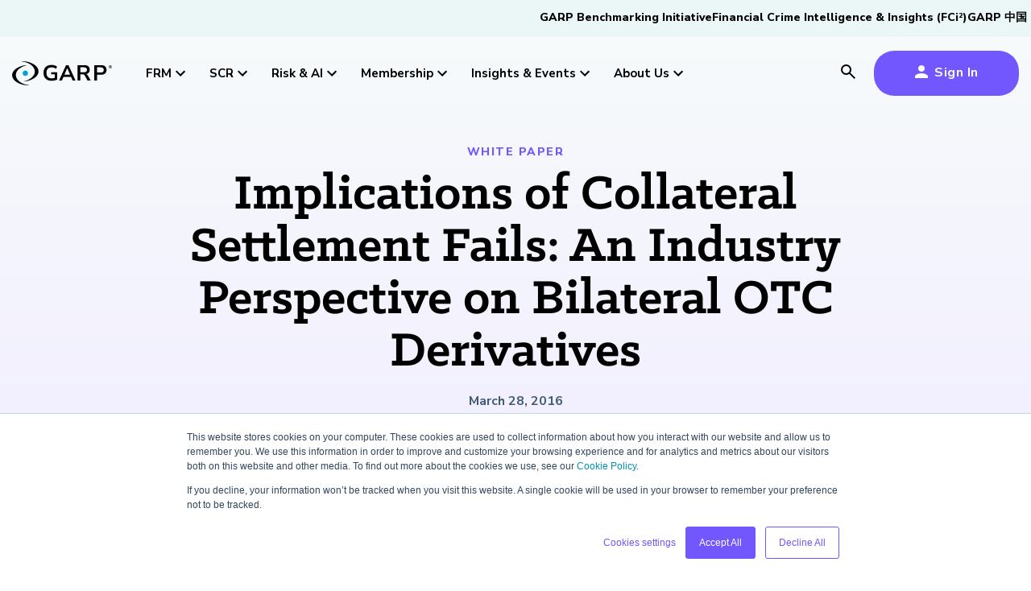

--- FILE ---
content_type: text/html;charset=utf-8
request_url: https://www.garp.org/white-paper/implications-of-collateral-settlement-fails-an-industry-perspective-on-bilateral-otc-derivatives?hsLang=en
body_size: 24381
content:
<!doctype html><html lang="en"><head>
    <meta charset="utf-8">
    <title>Implications of Collateral Settlement Fails: An Industry Perspective on Bilateral OTC Derivatives</title>
    <link rel="shortcut icon" href="https://www.garp.org/hubfs/GARP%20Design/common/Favicon_GARP.jpg">
    <meta name="description" content="New rules for bilateral clearing of OTC derivatives, scheduled to take effect later this year, could exacerbate the problems that cause settlement fails. Executives at DTCC-Euroclear Global Collateral , in fact, estimate that the average annual cost for remedying these failures will rise by 407% and 377% for buy-side firms and sell-side firms, respectively, by 2020.">
    
    
    
    
    
    <meta name="viewport" content="width=device-width, initial-scale=1">

    
    <meta property="og:description" content="New rules for bilateral clearing of OTC derivatives, scheduled to take effect later this year, could exacerbate the problems that cause settlement fails. Executives at DTCC-Euroclear Global Collateral , in fact, estimate that the average annual cost for remedying these failures will rise by 407% and 377% for buy-side firms and sell-side firms, respectively, by 2020.">
    <meta property="og:title" content="Implications of Collateral Settlement Fails: An Industry Perspective on Bilateral OTC Derivatives">
    <meta name="twitter:description" content="New rules for bilateral clearing of OTC derivatives, scheduled to take effect later this year, could exacerbate the problems that cause settlement fails. Executives at DTCC-Euroclear Global Collateral , in fact, estimate that the average annual cost for remedying these failures will rise by 407% and 377% for buy-side firms and sell-side firms, respectively, by 2020.">
    <meta name="twitter:title" content="Implications of Collateral Settlement Fails: An Industry Perspective on Bilateral OTC Derivatives">

    

    
    <style>
a.cta_button{-moz-box-sizing:content-box !important;-webkit-box-sizing:content-box !important;box-sizing:content-box !important;vertical-align:middle}.hs-breadcrumb-menu{list-style-type:none;margin:0px 0px 0px 0px;padding:0px 0px 0px 0px}.hs-breadcrumb-menu-item{float:left;padding:10px 0px 10px 10px}.hs-breadcrumb-menu-divider:before{content:'›';padding-left:10px}.hs-featured-image-link{border:0}.hs-featured-image{float:right;margin:0 0 20px 20px;max-width:50%}@media (max-width: 568px){.hs-featured-image{float:none;margin:0;width:100%;max-width:100%}}.hs-screen-reader-text{clip:rect(1px, 1px, 1px, 1px);height:1px;overflow:hidden;position:absolute !important;width:1px}
</style>

<link rel="stylesheet" href="https://www.garp.org/hubfs/hub_generated/template_assets/1/169772864423/1769103093726/template_main.min.css">
<link rel="stylesheet" href="https://www.garp.org/hubfs/hub_generated/template_assets/1/169772864422/1769103093479/template_theme-overrides.min.css">
<link rel="stylesheet" href="https://www.garp.org/hubfs/hub_generated/module_assets/1/172416718871/1765804010381/module_garp_header.min.css">
<link rel="stylesheet" href="https://www.garp.org/hubfs/hub_generated/module_assets/1/182981432760/1741872584547/module_garp_white_paper_dynamic.min.css">
<link rel="stylesheet" href="https://www.garp.org/hubfs/hub_generated/module_assets/1/169769447459/1751998796849/module_garp_rich_text.min.css">

  <style>
    #hs_cos_wrapper_module_17363633107689 .m_garp_rich_text { margin-bottom:24px; }

  </style>

<link rel="stylesheet" href="https://www.garp.org/hubfs/hub_generated/module_assets/1/169769444130/1749581418807/module_garp_button.min.css">

  <style>
    #hs_cos_wrapper_module_173636331076810 .button-wrapper {
  padding:px;
  padding:px;
}

#hs_cos_wrapper_module_173636331076810 a.button_secondary { color:#000; }

#hs_cos_wrapper_module_173636331076810 a::before { background-color:#000; }

  </style>

<style>
@font-face {
  font-family: "Klinic Slab";
  src: url("https://www.garp.org/hubfs/KlinicSlabBold.woff") format("woff");
  font-display: swap;
  font-weight: 700;
}

@font-face {
  font-family: "Klinic Slab";
  src: url("https://www.garp.org/hubfs/KlinicSlabBold.woff") format("woff");
  font-display: swap;
  font-weight: 700;
}
</style>

<style>
  @font-face {
    font-family: "Nunito Sans";
    font-weight: 800;
    font-style: normal;
    font-display: swap;
    src: url("/_hcms/googlefonts/Nunito_Sans/800.woff2") format("woff2"), url("/_hcms/googlefonts/Nunito_Sans/800.woff") format("woff");
  }
  @font-face {
    font-family: "Nunito Sans";
    font-weight: 900;
    font-style: normal;
    font-display: swap;
    src: url("/_hcms/googlefonts/Nunito_Sans/900.woff2") format("woff2"), url("/_hcms/googlefonts/Nunito_Sans/900.woff") format("woff");
  }
  @font-face {
    font-family: "Nunito Sans";
    font-weight: 700;
    font-style: normal;
    font-display: swap;
    src: url("/_hcms/googlefonts/Nunito_Sans/700.woff2") format("woff2"), url("/_hcms/googlefonts/Nunito_Sans/700.woff") format("woff");
  }
  @font-face {
    font-family: "Nunito Sans";
    font-weight: 400;
    font-style: normal;
    font-display: swap;
    src: url("/_hcms/googlefonts/Nunito_Sans/regular.woff2") format("woff2"), url("/_hcms/googlefonts/Nunito_Sans/regular.woff") format("woff");
  }
  @font-face {
    font-family: "Nunito Sans";
    font-weight: 700;
    font-style: normal;
    font-display: swap;
    src: url("/_hcms/googlefonts/Nunito_Sans/700.woff2") format("woff2"), url("/_hcms/googlefonts/Nunito_Sans/700.woff") format("woff");
  }
</style>

<!-- Editor Styles -->
<style id="hs_editor_style" type="text/css">
.dnd_area-row-0-force-full-width-section > .row-fluid {
  max-width: none !important;
}
.dnd_area-row-1-max-width-section-centering > .row-fluid {
  max-width: 1230px !important;
  margin-left: auto !important;
  margin-right: auto !important;
}
/* HubSpot Styles (default) */
.dnd_area-row-0-padding {
  padding-top: 0px !important;
  padding-bottom: 0px !important;
  padding-left: 0px !important;
  padding-right: 0px !important;
}
.dnd_area-row-1-padding {
  padding-top: 20px !important;
  padding-bottom: 30px !important;
}
.cell_17320344380843-padding {
  padding-left: 0px !important;
  padding-right: 0px !important;
}
.cell_17363633107683-padding {
  padding-top: 0px !important;
  padding-bottom: 0px !important;
  padding-left: 36px !important;
  padding-right: 0px !important;
}
.cell_17363633107683-background-layers {
  background-image: url('https://www.garp.org/hs-fs/hubfs/GARP%20Design/membership/image/bckgd-dark-gradient-cta.png?width=2000&height=868.75') !important;
  background-position: center center !important;
  background-size: cover !important;
  background-repeat: no-repeat !important;
}
.cell_17363633107686-background-layers {
  background-image: url('https://www.garp.org/hubfs/Website/Risk%20Intelligence/Images/Sustainability%20and%20Climate/Generic%20Images/White%20Papers/iStock-1172803063.jpg') !important;
  background-position: center center !important;
  background-size: cover !important;
  background-repeat: no-repeat !important;
}
.cell_17363633107685-padding {
  padding-top: 60px !important;
  padding-bottom: 60px !important;
  padding-right: 60px !important;
}
/* HubSpot Styles (mobile) */
@media (max-width: 767px) {
  .cell_17363633107683-padding {
    padding-left: 16px !important;
    padding-right: 16px !important;
  }
  .cell_17363633107686-hidden {
    display: none !important;
  }
}
</style>
    

    
<!--  Added by GoogleTagManager integration -->
<script>
var _hsp = window._hsp = window._hsp || [];
window.dataLayer = window.dataLayer || [];
function gtag(){dataLayer.push(arguments);}

var useGoogleConsentModeV2 = true;
var waitForUpdateMillis = 1000;



var hsLoadGtm = function loadGtm() {
    if(window._hsGtmLoadOnce) {
      return;
    }

    if (useGoogleConsentModeV2) {

      gtag('set','developer_id.dZTQ1Zm',true);

      gtag('consent', 'default', {
      'ad_storage': 'denied',
      'analytics_storage': 'denied',
      'ad_user_data': 'denied',
      'ad_personalization': 'denied',
      'wait_for_update': waitForUpdateMillis
      });

      _hsp.push(['useGoogleConsentModeV2'])
    }

    (function(w,d,s,l,i){w[l]=w[l]||[];w[l].push({'gtm.start':
    new Date().getTime(),event:'gtm.js'});var f=d.getElementsByTagName(s)[0],
    j=d.createElement(s),dl=l!='dataLayer'?'&l='+l:'';j.async=true;j.src=
    'https://www.googletagmanager.com/gtm.js?id='+i+dl;f.parentNode.insertBefore(j,f);
    })(window,document,'script','dataLayer','GTM-5KKRHDG');

    window._hsGtmLoadOnce = true;
};

_hsp.push(['addPrivacyConsentListener', function(consent){
  if(consent.allowed || (consent.categories && consent.categories.analytics)){
    hsLoadGtm();
  }
}]);

</script>

<!-- /Added by GoogleTagManager integration -->

    <link rel="canonical" href="https://www.garp.org/white-paper/implications-of-collateral-settlement-fails-an-industry-perspective-on-bilateral-otc-derivatives">

<!-- Custom header -->
<link href="https://www.garp.org/hubfs/Favicon_Hurricane_32px.png" rel="shortcut icon" type="image/x-icon">
<script src="https://www.garp.org/hubfs/Website/Common/Javascript/jquery-3.6.4.min.js"></script>

<script>
  var currentURL = document.URL;
  var newURL = currentURL.split('/#!');
  if(typeof newURL[1] !== 'undefined'){
    if(newURL[1].length > 0){
      window.location = "https://www.garp.org" + newURL[1];
    }
  }
</script>

<script>
  var currentURL = document.URL;
  var newURL = currentURL.split('//garp.org');
  if(typeof newURL[1] !== 'undefined'){
    if(newURL[1].length > 0){
      window.location = "https://www.garp.org" + newURL[1];
    }
  }
  
</script>
<!-- /Custom header -->
<meta property="og:image" content="https://www.garp.org/hubfs/Website/Common/Images/Featured%20Images/GARP_Insights.png">
<meta property="og:image:width" content="1200">
<meta property="og:image:height" content="630">

<meta name="twitter:image" content="https://www.garp.org/hubfs/Website/Common/Images/Featured%20Images/GARP_Insights.png">


<meta property="og:url" content="https://www.garp.org/white-paper/implications-of-collateral-settlement-fails-an-industry-perspective-on-bilateral-otc-derivatives">
<meta name="twitter:card" content="summary_large_image">
<meta http-equiv="content-language" content="en">






    
    
    
  <meta name="generator" content="HubSpot"></head>
  <body>
<!--  Added by GoogleTagManager integration -->
<noscript><iframe src="https://www.googletagmanager.com/ns.html?id=GTM-5KKRHDG" height="0" width="0" style="display:none;visibility:hidden"></iframe></noscript>

<!-- /Added by GoogleTagManager integration -->

    <div class="body-wrapper   hs-content-id-58506874732 hs-site-page page ">
      
        <div data-global-resource-path="Garp Design/templates/partials/garp-sup-header.html">

<nav id="garp_sup_nav">
  <ul class="animation_underline">
    <li>
      <a href="/garp-benchmarking-initiative" target="_blank">GARP Benchmarking Initiative</a>  
    </li>  
    <li>
      <a href="https://www.fci2.com" target="_blank">Financial Crime Intelligence &amp; Insights (FCi<sup>2</sup>)</a>  
    </li>  
    <li>
      <a href="/china" target="_blank">GARP 中国</a>
    </li>  
  </ul>
</nav>

<style>  
#garp_sup_nav {
  padding: 12px 5px 0;
  background-color: #EBF6F6;
  height: 45px;
  z-index: 1;
  position: relative;
}
  
@media (max-width: 1023px) {
  #garp_sup_nav {
    display: none;
  }  
}

#garp_sup_nav > ul {
  padding: 0;
  margin: 0 auto;
  width: 100%;
  max-width: 1280px;
  display: flex;
  justify-content: flex-end;
  align-items: baseline;
  gap: 20px;
}

#garp_sup_nav > ul > li {
  display: inline;
}

#garp_sup_nav > ul > li > a {
  color: #000;
  font-size: 14px;
}  
</style></div>
        <div id="hs_cos_wrapper_module_172114366688622" class="hs_cos_wrapper hs_cos_wrapper_widget hs_cos_wrapper_type_module" style="" data-hs-cos-general-type="widget" data-hs-cos-type="module">




  




<header id="garp_nav" class="header alternate">

  
  
    <nav class="main_nav">
      <div class="main_nav_container">
        <a href="/" style="margin-right: 30px;" aria-label="garp-link">
          <svg id="garp_logo" xmlns="http://www.w3.org/2000/svg" height="30px" viewbox="0 0 182.1 44.06" style="overflow: visible;">
            <g id="hurricane">
              <path class="svg_logo_dot" d="M29.03,21.93c0,2.7-2.18,4.89-4.88,4.89c-2.7,0-4.89-2.19-4.89-4.89c0-2.7,2.19-4.88,4.89-4.88    C26.84,17.05,29.03,19.23,29.03,21.93" />
              <path class="svg_logo_text" d="M30.06,43.53c-12.4-1.43-23.2-8.84-23.2-18.33c0-8.31,8.6-14.93,18.75-17.51c0,0,0.34-0.08,0.33-0.32    c-0.01-0.28-0.33-0.24-0.33-0.24C12.73,8.44,0,15.66,0,25.5c0,10.72,15.03,18.57,29.35,18.57c0.24,0,0.48,0,0.71-0.01    c0.38-0.02,0.35-0.28,0.35-0.28C30.41,43.55,30.06,43.53,30.06,43.53z" />
              <path class="svg_logo_text" d="M18.21,0.53c12.4,1.43,23.2,8.84,23.2,18.33c0,8.31-8.6,14.93-18.75,17.51c0,0-0.34,0.08-0.33,0.32    c0.01,0.28,0.33,0.24,0.33,0.24c12.88-1.31,25.61-8.53,25.61-18.37C48.27,7.85,33.25,0,18.92,0c-0.24,0-0.48,0-0.71,0.01    c-0.38,0.02-0.35,0.28-0.35,0.28C17.86,0.52,18.21,0.53,18.21,0.53z" />
            </g>
            <g>
              <path class="svg_logo_text" d="M71.97,35.69c-3.17,0-5.84-0.58-8.02-1.76c-2.18-1.17-3.84-2.83-4.98-4.99c-1.14-2.15-1.71-4.71-1.71-7.66     c0-2.98,0.58-5.55,1.75-7.72c1.16-2.17,2.84-3.84,5.04-5.03c2.19-1.18,4.82-1.78,7.88-1.78c2,0,3.88,0.29,5.65,0.86     c1.76,0.57,3.22,1.36,4.39,2.37l-1.75,3.99c-1.27-0.98-2.57-1.69-3.9-2.11c-1.33-0.43-2.79-0.64-4.39-0.64     c-3.03,0-5.33,0.87-6.88,2.59c-1.56,1.73-2.34,4.22-2.34,7.46c0,3.27,0.8,5.76,2.4,7.46c1.6,1.7,3.97,2.55,7.11,2.55     c0.89,0,1.81-0.07,2.74-0.22c0.93-0.15,1.86-0.36,2.78-0.66v-6.54h-6.58v-3.79h10.93v13.53c-1.33,0.64-2.9,1.14-4.71,1.52     C75.56,35.5,73.76,35.69,71.97,35.69z" />
              <path class="svg_logo_text" d="M85.54,35.29L98.49,7.16h4.26l12.96,28.13h-5.28l-2.84-6.5H93.62l-2.8,6.5H85.54z M100.56,12.7L95.4,24.71     h10.4l-5.16-12.01H100.56z" />
              <path class="svg_logo_text" d="M119.33,35.29V7.16h12.43c3.14,0,5.56,0.74,7.27,2.21c1.71,1.48,2.56,3.54,2.56,6.2     c0,2.1-0.56,3.84-1.66,5.21c-1.11,1.37-2.71,2.29-4.79,2.77c1.38,0.43,2.52,1.45,3.41,3.07l4.79,8.66h-5.73l-4.95-8.98     c-0.49-0.88-1.06-1.48-1.73-1.8c-0.66-0.32-1.51-0.48-2.54-0.48h-3.86v11.25H119.33z M124.53,20.24h6.34     c3.79,0,5.69-1.52,5.69-4.55c0-3.01-1.9-4.51-5.69-4.51h-6.34V20.24z" />
              <path class="svg_logo_text" d="M149.9,35.29V7.16h12.43c3.14,0,5.56,0.77,7.27,2.31c1.71,1.54,2.56,3.7,2.56,6.46s-0.85,4.93-2.56,6.48     c-1.71,1.56-4.13,2.33-7.27,2.33h-7.23v10.53H149.9z M155.1,20.72h6.42c3.74,0,5.6-1.6,5.6-4.79c0-3.17-1.87-4.75-5.6-4.75h-6.42     V20.72z" />
              <path class="svg_logo_text" d="M179.04,13.28c-0.43,0-0.84-0.08-1.21-0.23c-0.37-0.15-0.7-0.37-0.98-0.65c-0.28-0.28-0.49-0.6-0.65-0.97     c-0.15-0.37-0.23-0.78-0.23-1.21c0-0.43,0.08-0.84,0.23-1.21c0.15-0.37,0.37-0.69,0.65-0.97c0.28-0.28,0.61-0.5,0.98-0.65     c0.37-0.15,0.77-0.23,1.21-0.23c0.44,0,0.84,0.08,1.21,0.23c0.37,0.15,0.69,0.37,0.97,0.65c0.28,0.28,0.5,0.6,0.65,0.97     c0.15,0.37,0.23,0.77,0.23,1.21c0,0.43-0.08,0.84-0.23,1.21c-0.15,0.37-0.37,0.7-0.65,0.97c-0.28,0.28-0.6,0.49-0.97,0.65     C179.88,13.2,179.48,13.28,179.04,13.28z M179.04,12.87c0.38,0,0.73-0.07,1.05-0.2c0.32-0.13,0.6-0.32,0.83-0.56     c0.24-0.24,0.42-0.52,0.55-0.85s0.2-0.67,0.2-1.05c0-0.5-0.11-0.95-0.34-1.35c-0.23-0.4-0.54-0.72-0.94-0.95     c-0.4-0.23-0.85-0.35-1.35-0.35c-0.38,0-0.73,0.07-1.04,0.2c-0.32,0.13-0.6,0.32-0.84,0.56c-0.24,0.24-0.43,0.52-0.56,0.84     c-0.13,0.32-0.2,0.67-0.2,1.05c0,0.38,0.07,0.73,0.2,1.05c0.13,0.32,0.32,0.6,0.56,0.85c0.24,0.24,0.52,0.43,0.84,0.56     C178.32,12.8,178.66,12.87,179.04,12.87z M177.78,12V8.43h1.5c0.39,0,0.69,0.09,0.9,0.28c0.21,0.19,0.31,0.44,0.31,0.76     c0,0.26-0.07,0.47-0.2,0.63c-0.13,0.16-0.32,0.27-0.56,0.33c0.1,0.03,0.19,0.09,0.26,0.18c0.07,0.09,0.13,0.21,0.17,0.36     l0.37,1.03h-0.69l-0.37-1.08c-0.05-0.13-0.12-0.22-0.21-0.26c-0.09-0.04-0.21-0.07-0.34-0.07h-0.45V12H177.78z M178.45,10.06     h0.74c0.43,0,0.65-0.19,0.65-0.56c0-0.37-0.22-0.56-0.65-0.56h-0.74V10.06z" />
            </g>
          </svg>
        </a>
        
          <div class="nav_hover">
            <span>FRM <span><svg xmlns="http://www.w3.org/2000/svg" height="24px" viewbox="0 0 24 24" width="24px"><path d="M0 0h24v24H0z" fill="none" /><path d="M16.59 8.59L12 13.17 7.41 8.59 6 10l6 6 6-6z" /></svg></span> </span>
            <div class="menu_container">
              <div class="grid_4">
                <div class="blue">
                  <h5><img src="https://www.garp.org/hs-fs/hubfs/Website/Logos/GARP%20FRM%20Logo%20-%20Knockout.png?width=125&amp;height=38&amp;name=GARP%20FRM%20Logo%20-%20Knockout.png" width="125" height="38" loading="lazy" alt="GARP FRM Logo - Knockout" style="height: auto; max-width: 100%; width: 125px;" srcset="https://www.garp.org/hs-fs/hubfs/Website/Logos/GARP%20FRM%20Logo%20-%20Knockout.png?width=63&amp;height=19&amp;name=GARP%20FRM%20Logo%20-%20Knockout.png 63w, https://www.garp.org/hs-fs/hubfs/Website/Logos/GARP%20FRM%20Logo%20-%20Knockout.png?width=125&amp;height=38&amp;name=GARP%20FRM%20Logo%20-%20Knockout.png 125w, https://www.garp.org/hs-fs/hubfs/Website/Logos/GARP%20FRM%20Logo%20-%20Knockout.png?width=188&amp;height=57&amp;name=GARP%20FRM%20Logo%20-%20Knockout.png 188w, https://www.garp.org/hs-fs/hubfs/Website/Logos/GARP%20FRM%20Logo%20-%20Knockout.png?width=250&amp;height=76&amp;name=GARP%20FRM%20Logo%20-%20Knockout.png 250w, https://www.garp.org/hs-fs/hubfs/Website/Logos/GARP%20FRM%20Logo%20-%20Knockout.png?width=313&amp;height=95&amp;name=GARP%20FRM%20Logo%20-%20Knockout.png 313w, https://www.garp.org/hs-fs/hubfs/Website/Logos/GARP%20FRM%20Logo%20-%20Knockout.png?width=375&amp;height=114&amp;name=GARP%20FRM%20Logo%20-%20Knockout.png 375w" sizes="(max-width: 125px) 100vw, 125px"></h5>
<h5>Financial Risk Manager (<span style="color: #00a2dd;">FRM<sup>®</sup></span>) Certification</h5>
<p>The mark of excellence in managing financial risk</p>
                  
                    
                    
                    <a class="button" href="https://my.garp.org/sfdcApp#!/registration/frm" target="_blank" rel="noopener">
                      Register Now
                    </a>
                  
                </div>
                 
                  <div>
                    <h5>
                      FRM Certification
                    </h5>
                    <ul class="animation_underline">
                       
                        <li>
                          <a href="https://www.garp.org/frm">Overview</a>
                        </li>
                       
                        <li>
                          <a href="https://www.garp.org/frm/program-exams">Program and Exams</a>
                        </li>
                       
                        <li>
                          <a href="https://www.garp.org/frm/fees-payments">Fees and Payments</a>
                        </li>
                       
                        <li>
                          <a href="https://www.garp.org/frm/exam-logistics">Exam Logistics</a>
                        </li>
                       
                        <li>
                          <a href="https://www.garp.org/frm/exam-policies">Exam Policies</a>
                        </li>
                      
                    </ul>
                  </div>
                 
                  <div>
                    <h5>
                      FRM Resources
                    </h5>
                    <ul class="animation_underline">
                       
                        <li>
                          <a href="https://www.garp.org/frm/study-materials">Study Materials</a>
                        </li>
                       
                        <li>
                          <a href="https://www.garp.org/frm/frequently-asked-questions">FAQs</a>
                        </li>
                       
                        <li>
                          <a href="https://www.garp.org/cpd">Continuing Professional Development (CPD)</a>
                        </li>
                      
                    </ul>
                  </div>
                
                  
                
                  <div class="promo_box">
                    
                    
                    <a href="https://www.garp.org/landing/frm-candidate-guide">
                    <div>
                    	
                        
                        <img src="https://www.garp.org/hubfs/GARP%20Design/frm/image/study-materials/2026/frm-cg-26-nav.jpg" alt="" loading="">
                      
                    </div>
                    <div>
                      <h4 style="font-size: 20px;">2026&nbsp;FRM Candidate Guide</h4>
                      <span class="button_secondary">
                        Download Now
                      </span>
                    </div>
                    </a>
                  </div>
                
              </div>
            </div>
          </div>
        
          <div class="nav_hover">
            <span>SCR <span><svg xmlns="http://www.w3.org/2000/svg" height="24px" viewbox="0 0 24 24" width="24px"><path d="M0 0h24v24H0z" fill="none" /><path d="M16.59 8.59L12 13.17 7.41 8.59 6 10l6 6 6-6z" /></svg></span> </span>
            <div class="menu_container">
              <div class="grid_4">
                <div class="yellow">
                  <h5><img src="https://www.garp.org/hs-fs/hubfs/Website/Logos/GARP%20SCR%20Logo%20-%20Knockout.png?width=125&amp;height=38&amp;name=GARP%20SCR%20Logo%20-%20Knockout.png" width="125" height="38" loading="lazy" alt="GARP SCR Logo - Knockout" style="height: auto; max-width: 100%; width: 125px;" srcset="https://www.garp.org/hs-fs/hubfs/Website/Logos/GARP%20SCR%20Logo%20-%20Knockout.png?width=63&amp;height=19&amp;name=GARP%20SCR%20Logo%20-%20Knockout.png 63w, https://www.garp.org/hs-fs/hubfs/Website/Logos/GARP%20SCR%20Logo%20-%20Knockout.png?width=125&amp;height=38&amp;name=GARP%20SCR%20Logo%20-%20Knockout.png 125w, https://www.garp.org/hs-fs/hubfs/Website/Logos/GARP%20SCR%20Logo%20-%20Knockout.png?width=188&amp;height=57&amp;name=GARP%20SCR%20Logo%20-%20Knockout.png 188w, https://www.garp.org/hs-fs/hubfs/Website/Logos/GARP%20SCR%20Logo%20-%20Knockout.png?width=250&amp;height=76&amp;name=GARP%20SCR%20Logo%20-%20Knockout.png 250w, https://www.garp.org/hs-fs/hubfs/Website/Logos/GARP%20SCR%20Logo%20-%20Knockout.png?width=313&amp;height=95&amp;name=GARP%20SCR%20Logo%20-%20Knockout.png 313w, https://www.garp.org/hs-fs/hubfs/Website/Logos/GARP%20SCR%20Logo%20-%20Knockout.png?width=375&amp;height=114&amp;name=GARP%20SCR%20Logo%20-%20Knockout.png 375w" sizes="(max-width: 125px) 100vw, 125px"></h5>
<h5>Sustainability and Climate Risk (<span style="color: #fbb515;">SCR<sup>®</sup></span>) Certificate</h5>
<p>Your impact in climate risk starts here</p>
                  
                    
                    
                    <a class="button" href="https://my.garp.org/sfdcApp#!/registration/scr" target="_blank" rel="noopener">
                      Register Now
                    </a>
                  
                </div>
                 
                  <div>
                    <h5>
                      SCR Certificate
                    </h5>
                    <ul class="animation_underline">
                       
                        <li>
                          <a href="https://www.garp.org/scr">Overview</a>
                        </li>
                       
                        <li>
                          <a href="https://www.garp.org/scr/program-exam">Program and Exam</a>
                        </li>
                       
                        <li>
                          <a href="https://www.garp.org/scr/fees-payments">Fees and Payments</a>
                        </li>
                       
                        <li>
                          <a href="https://www.garp.org/scr/exam-logistics">Exam Logistics</a>
                        </li>
                       
                        <li>
                          <a href="https://www.garp.org/scr/exam-policies">Exam Policies</a>
                        </li>
                      
                    </ul>
                  </div>
                 
                  <div>
                    <h5>
                      SCR Resources
                    </h5>
                    <ul class="animation_underline">
                       
                        <li>
                          <a href="https://www.garp.org/scr/study-materials">Study Materials</a>
                        </li>
                       
                        <li>
                          <a href="https://www.garp.org/scr/frequently-asked-questions">FAQs</a>
                        </li>
                       
                        <li>
                          <a href="https://www.garp.org/cpd">Continuing Professional Development (CPD)</a>
                        </li>
                      
                    </ul>
                  </div>
                
                  
                
                  <div class="promo_box">
                    
                    
                    <a href="https://www.garp.org/landing/scr-candidate-guide">
                    <div>
                    	
                        
                        <img src="https://www.garp.org/hubfs/GARP%20Design/scr/image/study-materials/2026/scr-cg-26-nav.jpg" alt="" loading="">
                      
                    </div>
                    <div>
                      <h4 style="font-size: 20px;">2026&nbsp;SCR Candidate Guide</h4>
                      <span class="button_secondary">
                        Download Now
                      </span>
                    </div>
                    </a>
                  </div>
                
              </div>
            </div>
          </div>
        
          <div class="nav_hover">
            <span>Risk &amp; AI <span><svg xmlns="http://www.w3.org/2000/svg" height="24px" viewbox="0 0 24 24" width="24px"><path d="M0 0h24v24H0z" fill="none" /><path d="M16.59 8.59L12 13.17 7.41 8.59 6 10l6 6 6-6z" /></svg></span> </span>
            <div class="menu_container">
              <div class="grid_4">
                <div class="gradient">
                  <h5><img src="https://www.garp.org/hs-fs/hubfs/Website/Logos/RAI-short-knockout-v3.png?width=115&amp;height=38&amp;name=RAI-short-knockout-v3.png" width="115" height="38" loading="lazy" alt="RAI-short-knockout-v3" style="height: auto; max-width: 100%; width: 115px;" srcset="https://www.garp.org/hs-fs/hubfs/Website/Logos/RAI-short-knockout-v3.png?width=58&amp;height=19&amp;name=RAI-short-knockout-v3.png 58w, https://www.garp.org/hs-fs/hubfs/Website/Logos/RAI-short-knockout-v3.png?width=115&amp;height=38&amp;name=RAI-short-knockout-v3.png 115w, https://www.garp.org/hs-fs/hubfs/Website/Logos/RAI-short-knockout-v3.png?width=173&amp;height=57&amp;name=RAI-short-knockout-v3.png 173w, https://www.garp.org/hs-fs/hubfs/Website/Logos/RAI-short-knockout-v3.png?width=230&amp;height=76&amp;name=RAI-short-knockout-v3.png 230w, https://www.garp.org/hs-fs/hubfs/Website/Logos/RAI-short-knockout-v3.png?width=288&amp;height=95&amp;name=RAI-short-knockout-v3.png 288w, https://www.garp.org/hs-fs/hubfs/Website/Logos/RAI-short-knockout-v3.png?width=345&amp;height=114&amp;name=RAI-short-knockout-v3.png 345w" sizes="(max-width: 115px) 100vw, 115px"></h5>
<h5>Risk and AI (<span style="color: #ff8b00;">R</span><span style="color: #446df6;">AI<span style="color: #ffffff;"><sup>™</sup></span></span>) Certificate</h5>
<p>Master the fundamentals of AI risk</p>
                  
                    
                    
                    <a class="button" href="https://my.garp.org/sfdcApp#!/registration/rai" target="_blank" rel="noopener">
                      Register Now
                    </a>
                  
                </div>
                 
                  <div>
                    <h5>
                      RAI Certificate
                    </h5>
                    <ul class="animation_underline">
                       
                        <li>
                          <a href="https://www.garp.org/rai">Overview</a>
                        </li>
                       
                        <li>
                          <a href="https://www.garp.org/rai/program-exam">Program and Exam</a>
                        </li>
                       
                        <li>
                          <a href="https://www.garp.org/rai/fees-payments">Fees and Payments</a>
                        </li>
                       
                        <li>
                          <a href="https://www.garp.org/rai/exam-logistics">Exam Logistics</a>
                        </li>
                       
                        <li>
                          <a href="https://www.garp.org/rai/exam-policies">Exam Policies</a>
                        </li>
                      
                    </ul>
                  </div>
                 
                  <div>
                    <h5>
                      RAI Resources
                    </h5>
                    <ul class="animation_underline">
                       
                        <li>
                          <a href="https://www.garp.org/rai/study-materials">Study Materials</a>
                        </li>
                       
                        <li>
                          <a href="https://www.garp.org/rai/frequently-asked-questions">FAQs</a>
                        </li>
                       
                        <li>
                          <a href="https://www.garp.org/cpd">Continuing Professional Development (CPD)</a>
                        </li>
                      
                    </ul>
                  </div>
                
                  
                
                  <div class="promo_box">
                    
                    
                    <a href="https://www-garp-org.sandbox.hs-sites.com/landing/rai-candidate-guide">
                    <div>
                    	
                        
                        <img src="https://www.garp.org/hubfs/GARP%20Design/risk-ai/image/study-materials/2026/rai-cg-26-nav.jpg" alt="" loading="">
                      
                    </div>
                    <div>
                      <h4 style="font-size: 20px;">2026&nbsp;RAI Candidate Guide</h4>
                      <span class="button_secondary">
                        Download Now
                      </span>
                    </div>
                    </a>
                  </div>
                
              </div>
            </div>
          </div>
        
          <div class="nav_hover">
            <span>Membership <span><svg xmlns="http://www.w3.org/2000/svg" height="24px" viewbox="0 0 24 24" width="24px"><path d="M0 0h24v24H0z" fill="none" /><path d="M16.59 8.59L12 13.17 7.41 8.59 6 10l6 6 6-6z" /></svg></span> </span>
            <div class="menu_container">
              <div class="grid_4">
                <div class="purple">
                  <h5>GARP Membership</h5>
<p>Join the world's largest community of risk leaders</p>
                  
                    
                    
                    <a class="button" href="https://my.garp.org/sfdcApp#!/registration/membership" target="_blank" rel="noopener">
                      Become a Member
                    </a>
                  
                </div>
                 
                  <div>
                    <h5>
                      Membership
                    </h5>
                    <ul class="animation_underline">
                       
                        <li>
                          <a href="https://www.garp.org/membership">Overview</a>
                        </li>
                       
                        <li>
                          <a href="https://www.garp.org/membership/professional-chapters">Professional Chapters</a>
                        </li>
                       
                        <li>
                          <a href="https://www.garp.org/membership/volunteer">Volunteer Opportunites</a>
                        </li>
                       
                        <li>
                          <a href="https://my.garp.org/sfdcApp#!/public_directory" target="_blank">Certification/Certificate Holder Directory</a>
                        </li>
                      
                    </ul>
                  </div>
                 
                  <div>
                    <h5>
                      Professional Development
                    </h5>
                    <ul class="animation_underline">
                       
                        <li>
                          <a href="https://www.garp.org/membership/risk-career-center">Risk Career Center</a>
                        </li>
                      
                    </ul>
                  </div>
                
                  
                
                  <div class="promo_box">
                    
                    
                    <a href="https://www.garp.org/white-paper/2024-risk-careers-survey">
                    <div>
                    	
                        
                        <img src="https://www.garp.org/hubfs/GARP%20Design/membership/image/membership-nav.jpg" alt="" loading="">
                      
                    </div>
                    <div>
                      <h4 style="font-size: 20px;">2024 Risk Careers Survey: Global Report</h4>
                      <span class="button_secondary">
                        Explore Now
                      </span>
                    </div>
                    </a>
                  </div>
                
              </div>
            </div>
          </div>
        
          <div class="nav_hover">
            <span>Insights &amp; Events <span><svg xmlns="http://www.w3.org/2000/svg" height="24px" viewbox="0 0 24 24" width="24px"><path d="M0 0h24v24H0z" fill="none" /><path d="M16.59 8.59L12 13.17 7.41 8.59 6 10l6 6 6-6z" /></svg></span> </span>
            <div class="menu_container">
              <div class="grid_4">
                <div class="purple">
                  <h5>Insights and Events</h5>
<p>Our new resource hub Risk Insights (formerly Risk Intelligence) keeps GARP Members informed with content across financial risk, AI, and sustainability and climate.</p>
                  
                    
                    
                    <a class="button" href="https://www.garp.org/risk-insights">
                      Explore All
                    </a>
                  
                </div>
                 
                  <div>
                    <h5>
                      Risk Insights
                    </h5>
                    <ul class="animation_underline">
                       
                        <li>
                          <a href="https://www.garp.org/financial-risk">Financial Risk</a>
                        </li>
                       
                        <li>
                          <a href="https://www.garp.org/sustainability-climate-risk">Sustainability and Climate</a>
                        </li>
                       
                        <li>
                          <a href="https://www.garp.org/artificial-intelligence-risk">Risk and Artificial Intelligence</a>
                        </li>
                      
                    </ul>
                  </div>
                 
                  <div>
                    <h5>
                      Content Type
                    </h5>
                    <ul class="animation_underline">
                       
                        <li>
                          <a href="https://www.garp.org/risk-insights-resources?types=article">Articles</a>
                        </li>
                       
                        <li>
                          <a href="https://www.garp.org/risk-insights-resources?types=podcast">Podcasts</a>
                        </li>
                       
                        <li>
                          <a href="https://www.garp.org/risk-insights-resources?types=article%2Cpodcast%2Cresource%2Cwebcast%2Cwhite_paper">View All</a>
                        </li>
                      
                    </ul>
                  </div>
                 
                  <div>
                    <h5>
                      Events
                    </h5>
                    <ul class="animation_underline">
                       
                        <li>
                          <a href="https://www.garp.org/events">Upcoming Events</a>
                        </li>
                       
                        <li>
                          <a href="https://www.garp.org/event/2026-financial-risk-symposium">Financial Risk Symposium</a>
                        </li>
                       
                        <li>
                          <a href="https://www.garp.org/event/2026-climate-nature-symposium">Climate and Nature Risk Symposium</a>
                        </li>
                      
                    </ul>
                  </div>
                
                  
                
              </div>
            </div>
          </div>
        
          <div class="nav_hover">
            <span>About Us <span><svg xmlns="http://www.w3.org/2000/svg" height="24px" viewbox="0 0 24 24" width="24px"><path d="M0 0h24v24H0z" fill="none" /><path d="M16.59 8.59L12 13.17 7.41 8.59 6 10l6 6 6-6z" /></svg></span> </span>
            <div class="menu_container">
              <div class="grid_3">
                <div class="purple">
                  <h5>About GARP</h5>
<p>Learn more about the world's leading professional association for risk managers</p>
                  
                    
                    
                    <a class="button" href="https://www.garp.org/about">
                      Our Story
                    </a>
                  
                </div>
                 
                  <div>
                    <h5>
                      About Us
                    </h5>
                    <ul class="animation_underline">
                       
                        <li>
                          <a href="https://www.garp.org/about">About GARP</a>
                        </li>
                       
                        <li>
                          <a href="https://www.garp.org/about/board-of-trustees">Board of Trustees</a>
                        </li>
                       
                        <li>
                          <a href="https://www.garp.org/sustainability-climate-risk" target="_blank">GARP Risk Institute</a>
                        </li>
                       
                        <li>
                          <a href="https://www.garp.org/about/press-room">Press Room</a>
                        </li>
                       
                        <li>
                          <a href="https://www.garp.org/about/careers-at-garp">Careers at GARP </a>
                        </li>
                       
                        <li>
                          <a href="https://www.garp.org/about/contact-us">Contact Us</a>
                        </li>
                      
                    </ul>
                  </div>
                 
                  <div>
                    <h5>
                      Industry Engagement
                    </h5>
                    <ul class="animation_underline">
                       
                        <li>
                          <a href="https://www.garp.org/students">GARP for Students</a>
                        </li>
                       
                        <li>
                          <a href="https://www.garp.org/about/university-outreach">University Outreach</a>
                        </li>
                       
                        <li>
                          <a href="https://www.garp.org/about/corporate-outreach">Corporate Outreach</a>
                        </li>
                       
                        <li>
                          <a href="https://www.garp.org/about/buy-side-risk-managers-forum">Buy Side Risk Managers Forum</a>
                        </li>
                       
                        <li>
                          <a href="https://www.garp.org/garp-benchmarking-initiative" target="_blank">GARP Benchmarking Initiative</a>
                        </li>
                      
                    </ul>
                  </div>
                
                  
                
              </div>
            </div>
          </div>
        
        <div class="tools" style="margin-left: auto;">
          <div id="searchDesktopDropdown">
            <form id="searchFormDesktop" role="search">
              <input role="combobox" aria-expanded="false" type="search" class="hs-search-field__input" name="q" id="searchTxtDesktop" autocomplete="off" aria-autocomplete="list" placeholder="Search">
              <input aria-label="search-icon" type="image" id="searchSubmitDesktop" src="data:image/svg+xml;charset=utf-8,%3Csvg%20xmlns='http://www.w3.org/2000/svg'%20width='24'%20height='24'%3E%3Cg%20fill='none'%20fill-rule='evenodd'%3E%3Crect%20width='24'%20height='24'%20fill='%237257FF'%20rx='12'/%3E%3Cpath%20fill='%23FFF'%20fill-rule='nonzero'%20d='m18.431%2012.394.531-.531-.53-.532-4.8-4.8L13.1%206l-1.06%201.06.532.53%203.519%203.523H5v1.5h11.087L12.57%2016.13l-.532.532%201.06%201.059.531-.531z'/%3E%3C/g%3E%3C/svg%3E">
            </form>
          </div>
          <button onclick="toggleDesktopSearch(this)" aria-label="search icon" class="no-button">
            <svg xmlns="http://www.w3.org/2000/svg" height="24" viewbox="0 -960 960 960" width="24"><path d="M784-120 532-372q-30 24-69 38t-83 14q-109 0-184.5-75.5T120-580q0-109 75.5-184.5T380-840q109 0 184.5 75.5T640-580q0 44-14 83t-38 69l252 252-56 56ZM380-400q75 0 127.5-52.5T560-580q0-75-52.5-127.5T380-760q-75 0-127.5 52.5T200-580q0 75 52.5 127.5T380-400Z" /></svg>
          </button>
          
          <a href="https://my.garp.org/Login" class="button">
            <svg style="margin-left: -4px;" xmlns="http://www.w3.org/2000/svg" height="24px" viewbox="0 0 24 24" width="24px" fill="#ffffff"><path d="M0 0h24v24H0z" fill="none" /><path d="M12 12c2.21 0 4-1.79 4-4s-1.79-4-4-4-4 1.79-4 4 1.79 4 4 4zm0 2c-2.67 0-8 1.34-8 4v2h16v-2c0-2.66-5.33-4-8-4z" /></svg>
            <span style="vertical-align: 6px; color: #ffffff;">Sign In</span>
          </a>
          
        </div>
        
        <div class="nav_hover_background"></div>
        
      </div>
    </nav>
  
    <nav id="mobile_nav" class="mobile_nav">
      <div class="tools">
        <a href="/" style="margin-right: 30px; margin-top: 10px;">
          <svg id="garp_logo" xmlns="http://www.w3.org/2000/svg" height="30px" viewbox="0 0 182.1 44.06" style="overflow: visible;">
            <g id="hurricane">
              <path class="svg_logo_dot" d="M29.03,21.93c0,2.7-2.18,4.89-4.88,4.89c-2.7,0-4.89-2.19-4.89-4.89c0-2.7,2.19-4.88,4.89-4.88    C26.84,17.05,29.03,19.23,29.03,21.93" />
              <path class="svg_logo_text" d="M30.06,43.53c-12.4-1.43-23.2-8.84-23.2-18.33c0-8.31,8.6-14.93,18.75-17.51c0,0,0.34-0.08,0.33-0.32    c-0.01-0.28-0.33-0.24-0.33-0.24C12.73,8.44,0,15.66,0,25.5c0,10.72,15.03,18.57,29.35,18.57c0.24,0,0.48,0,0.71-0.01    c0.38-0.02,0.35-0.28,0.35-0.28C30.41,43.55,30.06,43.53,30.06,43.53z" />
              <path class="svg_logo_text" d="M18.21,0.53c12.4,1.43,23.2,8.84,23.2,18.33c0,8.31-8.6,14.93-18.75,17.51c0,0-0.34,0.08-0.33,0.32    c0.01,0.28,0.33,0.24,0.33,0.24c12.88-1.31,25.61-8.53,25.61-18.37C48.27,7.85,33.25,0,18.92,0c-0.24,0-0.48,0-0.71,0.01    c-0.38,0.02-0.35,0.28-0.35,0.28C17.86,0.52,18.21,0.53,18.21,0.53z" />
            </g>
            <g>
              <path class="svg_logo_text" d="M71.97,35.69c-3.17,0-5.84-0.58-8.02-1.76c-2.18-1.17-3.84-2.83-4.98-4.99c-1.14-2.15-1.71-4.71-1.71-7.66     c0-2.98,0.58-5.55,1.75-7.72c1.16-2.17,2.84-3.84,5.04-5.03c2.19-1.18,4.82-1.78,7.88-1.78c2,0,3.88,0.29,5.65,0.86     c1.76,0.57,3.22,1.36,4.39,2.37l-1.75,3.99c-1.27-0.98-2.57-1.69-3.9-2.11c-1.33-0.43-2.79-0.64-4.39-0.64     c-3.03,0-5.33,0.87-6.88,2.59c-1.56,1.73-2.34,4.22-2.34,7.46c0,3.27,0.8,5.76,2.4,7.46c1.6,1.7,3.97,2.55,7.11,2.55     c0.89,0,1.81-0.07,2.74-0.22c0.93-0.15,1.86-0.36,2.78-0.66v-6.54h-6.58v-3.79h10.93v13.53c-1.33,0.64-2.9,1.14-4.71,1.52     C75.56,35.5,73.76,35.69,71.97,35.69z" />
              <path class="svg_logo_text" d="M85.54,35.29L98.49,7.16h4.26l12.96,28.13h-5.28l-2.84-6.5H93.62l-2.8,6.5H85.54z M100.56,12.7L95.4,24.71     h10.4l-5.16-12.01H100.56z" />
              <path class="svg_logo_text" d="M119.33,35.29V7.16h12.43c3.14,0,5.56,0.74,7.27,2.21c1.71,1.48,2.56,3.54,2.56,6.2     c0,2.1-0.56,3.84-1.66,5.21c-1.11,1.37-2.71,2.29-4.79,2.77c1.38,0.43,2.52,1.45,3.41,3.07l4.79,8.66h-5.73l-4.95-8.98     c-0.49-0.88-1.06-1.48-1.73-1.8c-0.66-0.32-1.51-0.48-2.54-0.48h-3.86v11.25H119.33z M124.53,20.24h6.34     c3.79,0,5.69-1.52,5.69-4.55c0-3.01-1.9-4.51-5.69-4.51h-6.34V20.24z" />
              <path class="svg_logo_text" d="M149.9,35.29V7.16h12.43c3.14,0,5.56,0.77,7.27,2.31c1.71,1.54,2.56,3.7,2.56,6.46s-0.85,4.93-2.56,6.48     c-1.71,1.56-4.13,2.33-7.27,2.33h-7.23v10.53H149.9z M155.1,20.72h6.42c3.74,0,5.6-1.6,5.6-4.79c0-3.17-1.87-4.75-5.6-4.75h-6.42     V20.72z" />
              <path class="svg_logo_text" d="M179.04,13.28c-0.43,0-0.84-0.08-1.21-0.23c-0.37-0.15-0.7-0.37-0.98-0.65c-0.28-0.28-0.49-0.6-0.65-0.97     c-0.15-0.37-0.23-0.78-0.23-1.21c0-0.43,0.08-0.84,0.23-1.21c0.15-0.37,0.37-0.69,0.65-0.97c0.28-0.28,0.61-0.5,0.98-0.65     c0.37-0.15,0.77-0.23,1.21-0.23c0.44,0,0.84,0.08,1.21,0.23c0.37,0.15,0.69,0.37,0.97,0.65c0.28,0.28,0.5,0.6,0.65,0.97     c0.15,0.37,0.23,0.77,0.23,1.21c0,0.43-0.08,0.84-0.23,1.21c-0.15,0.37-0.37,0.7-0.65,0.97c-0.28,0.28-0.6,0.49-0.97,0.65     C179.88,13.2,179.48,13.28,179.04,13.28z M179.04,12.87c0.38,0,0.73-0.07,1.05-0.2c0.32-0.13,0.6-0.32,0.83-0.56     c0.24-0.24,0.42-0.52,0.55-0.85s0.2-0.67,0.2-1.05c0-0.5-0.11-0.95-0.34-1.35c-0.23-0.4-0.54-0.72-0.94-0.95     c-0.4-0.23-0.85-0.35-1.35-0.35c-0.38,0-0.73,0.07-1.04,0.2c-0.32,0.13-0.6,0.32-0.84,0.56c-0.24,0.24-0.43,0.52-0.56,0.84     c-0.13,0.32-0.2,0.67-0.2,1.05c0,0.38,0.07,0.73,0.2,1.05c0.13,0.32,0.32,0.6,0.56,0.85c0.24,0.24,0.52,0.43,0.84,0.56     C178.32,12.8,178.66,12.87,179.04,12.87z M177.78,12V8.43h1.5c0.39,0,0.69,0.09,0.9,0.28c0.21,0.19,0.31,0.44,0.31,0.76     c0,0.26-0.07,0.47-0.2,0.63c-0.13,0.16-0.32,0.27-0.56,0.33c0.1,0.03,0.19,0.09,0.26,0.18c0.07,0.09,0.13,0.21,0.17,0.36     l0.37,1.03h-0.69l-0.37-1.08c-0.05-0.13-0.12-0.22-0.21-0.26c-0.09-0.04-0.21-0.07-0.34-0.07h-0.45V12H177.78z M178.45,10.06     h0.74c0.43,0,0.65-0.19,0.65-0.56c0-0.37-0.22-0.56-0.65-0.56h-0.74V10.06z" />
            </g>
          </svg>
        </a>
        <div style="margin-top: 5px;">
          <button onclick="toggleMobileSearch()" class="no-button">
            <svg xmlns="http://www.w3.org/2000/svg" height="24" viewbox="0 -960 960 960" width="24"><path d="M784-120 532-372q-30 24-69 38t-83 14q-109 0-184.5-75.5T120-580q0-109 75.5-184.5T380-840q109 0 184.5 75.5T640-580q0 44-14 83t-38 69l252 252-56 56ZM380-400q75 0 127.5-52.5T560-580q0-75-52.5-127.5T380-760q-75 0-127.5 52.5T200-580q0 75 52.5 127.5T380-400Z" fill="#000" /></svg>
          </button>
          <span style="border-left:1px solid #000; vertical-align: 5px; margin: 0 2px 0 6px;"></span>
          <button id="menu-icon" onclick="toggleMobileMenu()" class="no-button" style="margin-top: 2px;">
            <div class="bar"></div>
            <div class="bar"></div>
            <div class="bar"></div>
          </button> 
        </div>
      </div>
      <div id="searchMobileDropdown">
        <form id="searchFormMobile">
          <input role="combobox" aria-expanded="false" type="search" class="hs-search-field__input" name="q" id="searchTxtMobile" autocomplete="off" aria-autocomplete="list" placeholder="Search">
          <input type="image" id="searchSubmitMobile" src="data:image/svg+xml;charset=utf-8,%3Csvg%20xmlns='http://www.w3.org/2000/svg'%20width='24'%20height='24'%3E%3Cg%20fill='none'%20fill-rule='evenodd'%3E%3Crect%20width='24'%20height='24'%20fill='%237257FF'%20rx='12'/%3E%3Cpath%20fill='%23FFF'%20fill-rule='nonzero'%20d='m18.431%2012.394.531-.531-.53-.532-4.8-4.8L13.1%206l-1.06%201.06.532.53%203.519%203.523H5v1.5h11.087L12.57%2016.13l-.532.532%201.06%201.059.531-.531z'/%3E%3C/g%3E%3C/svg%3E">
        </form>
      </div>
      <div id="mobile_menu" class="mobile_menu">
        <div class="initial_menu">
          <h4>
            Browse &amp; Explore
          </h4>
          <hr style="height: 1px; border: none; background-color: #979797;">
          
            <button class="no-button" onclick="openSubMenu('frm_menu')">
              FRM
            </button>
            <hr style="height: 1px; border: none; background-color: #979797;">
          
            <button class="no-button" onclick="openSubMenu('scr_menu')">
              SCR
            </button>
            <hr style="height: 1px; border: none; background-color: #979797;">
          
            <button class="no-button" onclick="openSubMenu('ris_menu')">
              Risk &amp; AI
            </button>
            <hr style="height: 1px; border: none; background-color: #979797;">
          
            <button class="no-button" onclick="openSubMenu('mem_menu')">
              Membership
            </button>
            <hr style="height: 1px; border: none; background-color: #979797;">
          
            <button class="no-button" onclick="openSubMenu('ins_menu')">
              Insights &amp; Events
            </button>
            <hr style="height: 1px; border: none; background-color: #979797;">
          
            <button class="no-button" onclick="openSubMenu('abo_menu')">
              About Us
            </button>
            <hr style="height: 1px; border: none; background-color: #979797;">
          
          <div class="extra_links">
            <a href="/garp-benchmarking-initiative" target="_blank">GARP Benchmarking Initative (GBI)</a>  
            <a href="https://www.fci2.com" target="_blank">Financial Crime Intelligence &amp; Insights (FCi<sup>2</sup>)</a>  
            <a href="/china" target="_blank">GARP China</a>  
          </div>
          
            <h4 style="margin-top: 32px;">
              Account
            </h4>
            <a href="https://my.garp.org/Login" class="button" style="color: #fff">
              <svg style="vertical-align:text-bottom; margin-left: -4px;" xmlns="http://www.w3.org/2000/svg" height="24px" viewbox="0 0 24 24" width="24px" fill="#ffffff"><path d="M0 0h24v24H0z" fill="none" /><path d="M12 12c2.21 0 4-1.79 4-4s-1.79-4-4-4-4 1.79-4 4 1.79 4 4 4zm0 2c-2.67 0-8 1.34-8 4v2h16v-2c0-2.66-5.33-4-8-4z" /></svg>
              Sign In
            </a>
          
          
        </div>
        
        <div class="sub_menu">
          
            <div id="frm_menu" style="display: none;">
            <button class="no-button" style="color: #7257ff; font-weight: 700;" onclick="closeSubMenu('frm_menu')">
              <svg xmlns="http://www.w3.org/2000/svg" height="24" viewbox="0 -960 960 960" width="24"><path fill="#7257ff" d="M400-240 160-480l240-240 56 58-142 142h486v80H314l142 142-56 58Z" /></svg><span style="vertical-align: 5px;">Main Menu</span>
            </button>
            <div class="menu_card">
              <h5>Financial Risk Manager (<span style="color: #00a2dd;">FRM<sup>®</sup></span>) Certification</h5>
              
                
                
                <a class="button_secondary" style="display: inline;" href="https://my.garp.org/sfdcApp#!/registration/frm" target="_blank" rel="noopener">
                  Register Now
                </a>
              
            </div>
             
              <h4 style="margin-top: 20px;">
                FRM Certification
              </h4>
               
                <a href="https://www.garp.org/frm">Overview</a>
               
                <a href="https://www.garp.org/frm/program-exams">Program and Exams</a>
               
                <a href="https://www.garp.org/frm/fees-payments">Fees and Payments</a>
               
                <a href="https://www.garp.org/frm/exam-logistics">Exam Logistics</a>
               
                <a href="https://www.garp.org/frm/exam-policies">Exam Policies</a>
              
             
              <h4 style="margin-top: 20px;">
                FRM Resources
              </h4>
               
                <a href="https://www.garp.org/frm/study-materials">Study Materials</a>
               
                <a href="https://www.garp.org/frm/frequently-asked-questions">FAQs</a>
               
                <a href="https://www.garp.org/cpd">Continuing Professional Development (CPD)</a>
              
            
            
            
              <div class="menu_card" style="margin-top: 20px;">
                <h4 style="font-size: 20px;">2026&nbsp;FRM Candidate Guide</h4>
                
                
                <a class="button_secondary" style="display: inline;" href="https://www.garp.org/landing/frm-candidate-guide">
                  Download Now
                </a>
              </div>
            
              
            </div>
          
            <div id="scr_menu" style="display: none;">
            <button class="no-button" style="color: #7257ff; font-weight: 700;" onclick="closeSubMenu('scr_menu')">
              <svg xmlns="http://www.w3.org/2000/svg" height="24" viewbox="0 -960 960 960" width="24"><path fill="#7257ff" d="M400-240 160-480l240-240 56 58-142 142h486v80H314l142 142-56 58Z" /></svg><span style="vertical-align: 5px;">Main Menu</span>
            </button>
            <div class="menu_card">
              <h5>Sustainability and Climate Risk (<span style="color: #fbb515;">SCR<sup>®</sup></span>) Certificate</h5>
              
                
                
                <a class="button_secondary" style="display: inline;" href="https://my.garp.org/sfdcApp#!/registration/scr" target="_blank" rel="noopener">
                  Register Now
                </a>
              
            </div>
             
              <h4 style="margin-top: 20px;">
                SCR Certificate
              </h4>
               
                <a href="https://www.garp.org/scr">Overview</a>
               
                <a href="https://www.garp.org/scr/program-exam">Program and Exam</a>
               
                <a href="https://www.garp.org/scr/fees-payments">Fees and Payments</a>
               
                <a href="https://www.garp.org/scr/exam-logistics">Exam Logistics</a>
               
                <a href="https://www.garp.org/scr/exam-policies">Exam Policies</a>
              
             
              <h4 style="margin-top: 20px;">
                SCR Resources
              </h4>
               
                <a href="https://www.garp.org/scr/study-materials">Study Materials</a>
               
                <a href="https://www.garp.org/scr/frequently-asked-questions">FAQs</a>
               
                <a href="https://www.garp.org/cpd">Continuing Professional Development (CPD)</a>
              
            
            
            
              <div class="menu_card" style="margin-top: 20px;">
                <h4 style="font-size: 20px;">2026&nbsp;SCR Candidate Guide</h4>
                
                
                <a class="button_secondary" style="display: inline;" href="https://www.garp.org/landing/scr-candidate-guide">
                  Download Now
                </a>
              </div>
            
              
            </div>
          
            <div id="ris_menu" style="display: none;">
            <button class="no-button" style="color: #7257ff; font-weight: 700;" onclick="closeSubMenu('ris_menu')">
              <svg xmlns="http://www.w3.org/2000/svg" height="24" viewbox="0 -960 960 960" width="24"><path fill="#7257ff" d="M400-240 160-480l240-240 56 58-142 142h486v80H314l142 142-56 58Z" /></svg><span style="vertical-align: 5px;">Main Menu</span>
            </button>
            <div class="menu_card">
              <h5>Risk and AI (<span style="color: #ff8b00;">R</span><span style="color: #446df6;">AI<sup>™</sup></span>) Certificate</h5>
              
                
                
                <a class="button_secondary" style="display: inline;" href="https://my.garp.org/sfdcApp#!/registration/rai" target="_blank" rel="noopener">
                  Register Now
                </a>
              
            </div>
             
              <h4 style="margin-top: 20px;">
                RAI Certificate
              </h4>
               
                <a href="https://www.garp.org/rai">Overview</a>
               
                <a href="https://www.garp.org/rai/program-exam">Program and Exam</a>
               
                <a href="https://www.garp.org/rai/fees-payments">Fees and Payments</a>
               
                <a href="https://www.garp.org/rai/exam-logistics">Exam Logistics</a>
               
                <a href="https://www.garp.org/rai/exam-policies">Exam Policies</a>
              
             
              <h4 style="margin-top: 20px;">
                RAI Resources
              </h4>
               
                <a href="https://www.garp.org/rai/study-materials">Study Materials</a>
               
                <a href="https://www.garp.org/rai/frequently-asked-questions">FAQs</a>
               
                <a href="https://www.garp.org/cpd">Continuing Professional Development (CPD)</a>
              
            
            
            
              <div class="menu_card" style="margin-top: 20px;">
                <h4 style="font-size: 20px;">2026&nbsp;RAI Candidate Guide</h4>
                
                
                <a class="button_secondary" style="display: inline;" href="https://www-garp-org.sandbox.hs-sites.com/landing/rai-candidate-guide">
                  Download Now
                </a>
              </div>
            
              
            </div>
          
            <div id="mem_menu" style="display: none;">
            <button class="no-button" style="color: #7257ff; font-weight: 700;" onclick="closeSubMenu('mem_menu')">
              <svg xmlns="http://www.w3.org/2000/svg" height="24" viewbox="0 -960 960 960" width="24"><path fill="#7257ff" d="M400-240 160-480l240-240 56 58-142 142h486v80H314l142 142-56 58Z" /></svg><span style="vertical-align: 5px;">Main Menu</span>
            </button>
            <div class="menu_card">
              <h5>GARP Membership</h5>
              
                
                
                <a class="button_secondary" style="display: inline;" href="https://my.garp.org/sfdcApp#!/registration/membership" target="_blank" rel="noopener">
                  Become a Member
                </a>
              
            </div>
             
              <h4 style="margin-top: 20px;">
                Membership
              </h4>
               
                <a href="https://www.garp.org/membership">Overview</a>
               
                <a href="https://www.garp.org/membership/professional-chapters">Professional Chapters</a>
               
                <a href="https://www.garp.org/membership/volunteer">Volunteer Opportunites</a>
               
                <a href="https://my.garp.org/sfdcApp#!/public_directory">Certification/Certificate Holder Directory</a>
              
             
              <h4 style="margin-top: 20px;">
                Professional Development
              </h4>
               
                <a href="https://www.garp.org/membership/risk-career-center">Risk Career Center</a>
              
            
            
            
              <div class="menu_card" style="margin-top: 20px;">
                <h4 style="font-size: 20px;">2024 Risk Careers Survey: Global Report</h4>
                
                
                <a class="button_secondary" style="display: inline;" href="https://www.garp.org/white-paper/2024-risk-careers-survey">
                  Explore Now
                </a>
              </div>
            
              
            </div>
          
            <div id="ins_menu" style="display: none;">
            <button class="no-button" style="color: #7257ff; font-weight: 700;" onclick="closeSubMenu('ins_menu')">
              <svg xmlns="http://www.w3.org/2000/svg" height="24" viewbox="0 -960 960 960" width="24"><path fill="#7257ff" d="M400-240 160-480l240-240 56 58-142 142h486v80H314l142 142-56 58Z" /></svg><span style="vertical-align: 5px;">Main Menu</span>
            </button>
            <div class="menu_card">
              <h5>Insights and Events</h5>
<p>Our new resource hub Risk Insights (formerly Risk Intelligence) keeps GARP Members informed with content across financial risk, AI, and sustainability and climate.</p>
              
                
                
                <a class="button_secondary" style="display: inline;" href="https://www.garp.org/risk-insights">
                  Explore All
                </a>
              
            </div>
             
              <h4 style="margin-top: 20px;">
                Risk Insights
              </h4>
               
                <a href="https://www.garp.org/financial-risk">Financial Risk</a>
               
                <a href="https://www.garp.org/sustainability-climate-risk">Sustainability and Climate</a>
               
                <a href="https://www.garp.org/artificial-intelligence-risk">Risk and Artificial Intelligence</a>
              
             
              <h4 style="margin-top: 20px;">
                Content Type
              </h4>
               
                <a href="https://www.garp.org/risk-insights-resources?types=article">Articles</a>
               
                <a href="https://www.garp.org/risk-insights-resources?types=podcast">Podcasts</a>
               
                <a href="https://www.garp.org/risk-insights-resources?types=article%2Cpodcast%2Cresource%2Cwebcast%2Cwhite_paper">View All</a>
              
             
              <h4 style="margin-top: 20px;">
                Events
              </h4>
               
                <a href="https://www.garp.org/events">Upcoming Events</a>
               
                <a href="https://www.garp.org/event/2026-financial-risk-symposium">Financial Risk Symposium</a>
               
                <a href="https://www.garp.org/event/2026-climate-nature-symposium">Climate and Nature Risk Symposium</a>
              
            
            
            
              
            </div>
          
            <div id="abo_menu" style="display: none;">
            <button class="no-button" style="color: #7257ff; font-weight: 700;" onclick="closeSubMenu('abo_menu')">
              <svg xmlns="http://www.w3.org/2000/svg" height="24" viewbox="0 -960 960 960" width="24"><path fill="#7257ff" d="M400-240 160-480l240-240 56 58-142 142h486v80H314l142 142-56 58Z" /></svg><span style="vertical-align: 5px;">Main Menu</span>
            </button>
            <div class="menu_card">
              <h5>About GARP</h5>
              
                
                
                <a class="button_secondary" style="display: inline;" href="https://www.garp.org/about">
                  Our Story
                </a>
              
            </div>
             
              <h4 style="margin-top: 20px;">
                About Us
              </h4>
               
                <a href="https://www.garp.org/about">About GARP</a>
               
                <a href="https://www.garp.org/about/board-of-trustees">Board of Trustees</a>
               
                <a href="https://www.garp.org/sustainability-climate-risk">GARP Risk Institute</a>
               
                <a href="https://www.garp.org/about/press-room">Press Room</a>
               
                <a href="https://www.garp.org/about/careers-at-garp">Careers at GARP </a>
               
                <a href="https://www.garp.org/about/contact-us">Contact Us</a>
              
             
              <h4 style="margin-top: 20px;">
                Industry Engagement
              </h4>
               
                <a href="https://www.garp.org/students">GARP for Students</a>
               
                <a href="https://www.garp.org/about/university-outreach">University Outreach</a>
               
                <a href="https://www.garp.org/about/corporate-outreach">Corporate Outreach</a>
               
                <a href="https://www.garp.org/about/buy-side-risk-managers-forum">Buy Side Risk Managers Forum</a>
               
                <a href="https://www.garp.org/garp-benchmarking-initiative">GARP Benchmarking Initiative</a>
              
            
            
            
              
            </div>
          

        </div>
        
      </div>
    </nav>
  
</header>

<script>

// Get the element you want to apply the class to
const garpNav = document.getElementById("garp_nav");
const menuButton = document.querySelector("button#menu-icon");
const mobileNav = document.getElementById("mobile_nav");
const mobileMenu = document.getElementById("mobile_menu");
const accountMenu = document.getElementById("accountMenu");
const searchMobileDropdown = document.getElementById('searchMobileDropdown');
const searchDesktopDropdown = document.getElementById('searchDesktopDropdown');
const searchTxtMobile = document.getElementById('searchTxtMobile');
const searchTxtDesktop = document.getElementById('searchTxtDesktop');
  
// Add an event listener to the window for scroll events
window.addEventListener("scroll", () => {
  
    // Get the current scroll position
    const scrollPosition = window.scrollY;

    // Define the threshold (e.g., 200 pixels from the top)
    const threshold = 50;

    // Check if the scroll position is greater than the threshold
    if (scrollPosition > threshold) {
        // Apply the desired class to the element
        garpNav.classList.add("scrolled");
    } else {
        // Remove the class if the scroll position is less than the threshold
        garpNav.classList.remove("scrolled");
    }
  
});
  
function toggleMobileMenu(){
  menuButton.classList.toggle("close");
  mobileNav.classList.toggle("open");
  mobileMenu.classList.remove("hidden");
  document.getElementById('frm_menu').style.display = 'none';
  document.getElementById('scr_menu').style.display = 'none';
  document.getElementById('ris_menu').style.display = 'none';
  document.getElementById('mem_menu').style.display = 'none';
  document.getElementById('ins_menu').style.display = 'none';
  document.getElementById('abo_menu').style.display = 'none';
  
  if(document.body.style.overflow == "hidden") {
    document.body.style.overflow = "auto";
  } else {
    document.body.style.overflow = "hidden";
  }
  
  searchMobileDropdown.classList.remove("show");
}

function openSubMenu(cat){
  mobileMenu.classList.add("hidden");
  document.getElementById(cat).style.display = 'block';
}
  
function closeSubMenu(cat){
  mobileMenu.classList.remove("hidden");
  setTimeout(() => {  document.getElementById(cat).style.display = 'none'; }, 1000);
}

function toggleDesktopSearch (){
  searchDesktopDropdown.classList.toggle("show");
  searchTxtDesktop.focus();
}
  
document.getElementById('searchFormDesktop').addEventListener('focusout', function (event) {
  searchDesktopDropdown.classList.remove("show");
});
  
document.getElementById('searchFormDesktop').addEventListener('submit', function (e) {
  e.preventDefault(); // Prevent the default form submission behavior
  const inputValue = searchTxtDesktop.value;
  const newPageURL = '/hs-search-results?q=' + encodeURIComponent(inputValue) + '&type=SITE_PAGE&type=BLOG_POST&type=LISTING_PAGE';
  window.location.replace(newPageURL);
});  
  
function toggleMobileSearch(){
  menuButton.classList.remove("close");
  mobileNav.classList.remove("open");
  mobileMenu.classList.add("hidden");
  document.getElementById('frm_menu').style.display = 'none';
  document.getElementById('scr_menu').style.display = 'none';
  document.getElementById('ris_menu').style.display = 'none';
  document.getElementById('mem_menu').style.display = 'none';
  document.getElementById('ins_menu').style.display = 'none';
  document.getElementById('abo_menu').style.display = 'none';
  
  if(document.body.style.overflow == "hidden") {
    document.body.style.overflow = "auto";
  } else {
    document.body.style.overflow = "hidden";
  }
  
  searchMobileDropdown.classList.toggle("show");
  searchTxtMobile.focus();
}

document.getElementById('searchFormMobile').addEventListener('focusout', function (event) {
  searchMobileDropdown.classList.remove("show");
});
  
document.getElementById('searchFormMobile').addEventListener('submit', function (e) {
  e.preventDefault(); // Prevent the default form submission behavior
  const inputValue = searchTxtMobile.value;
  const newPageURL = '/hs-search-results?q=' + encodeURIComponent(inputValue) + '&type=SITE_PAGE&type=BLOG_POST&type=LISTING_PAGE';
  window.location.replace(newPageURL);
});
  
</script></div>
      

      

      <main id="main-content" class="body-container-wrapper">
        



<div class="container-fluid body-container body-container--home">
<div class="row-fluid-wrapper">
<div class="row-fluid">
<div class="span12 widget-span widget-type-cell " style="" data-widget-type="cell" data-x="0" data-w="12">

<div class="row-fluid-wrapper row-depth-1 row-number-1 dnd_area-row-0-force-full-width-section dnd-section dnd_area-row-0-padding">
<div class="row-fluid ">
<div class="span12 widget-span widget-type-cell cell_17320344380843-padding dnd-column" style="" data-widget-type="cell" data-x="0" data-w="12">

<div class="row-fluid-wrapper row-depth-1 row-number-2 dnd-row">
<div class="row-fluid ">
<div class="span12 widget-span widget-type-custom_widget dnd-module" style="" data-widget-type="custom_widget" data-x="0" data-w="12">
<div id="hs_cos_wrapper_widget_1732034448528" class="hs_cos_wrapper hs_cos_wrapper_widget hs_cos_wrapper_type_module" style="" data-hs-cos-general-type="widget" data-hs-cos-type="module">




<div class="m_garp_white_paper">
  
  <div class="section-1">
    <div>
      <div style="text-align: center;">
        <h6>White Paper</h6>
        <h1>Implications of Collateral Settlement Fails: An Industry Perspective on Bilateral OTC Derivatives</h1>
        <p style="margin-top: 16px; margin-bottom: 24px;">
          <b>March 28, 2016</b>
        </p>
      </div>
    </div>
  </div>
  
  <div class="section-2">
    <div>
      <div>
        <p>
          New rules for bilateral clearing of OTC derivatives, scheduled to take effect later this year, could exacerbate the problems that cause settlement fails. Executives at DTCC-Euroclear Global Collateral , in fact, estimate that the average annual cost for remedying these failures will rise by 407% and 377% for buy-side firms and sell-side firms, respectively, by 2020.
        </p>
        
        <div style="text-align: center; margin-top: 32px;">
          <a href="https://www.garp.org/hubfs/Whitepapers/a1Z1W0000054xEQUAY.pdf" target="_blank" class="button">Download White Paper</a>  
          <p style="margin-top: 44px;">
            <b>Share</b>
          </p>
            <p>
            <a href="https://www.facebook.com/sharer/sharer.php?u=https://www.garp.org/white-paper/implications-of-collateral-settlement-fails-an-industry-perspective-on-bilateral-otc-derivatives&amp;t=" target="_blank" style="display: inline-block; margin-right: 8px;">
              <svg xmlns="http://www.w3.org/2000/svg" width="26" height="26" viewbox="0 0 500 500" fill="#000">
                <path d="M500,250C500,111.93,388.07,0,250,0S0,111.93,0,250c0,117.24,80.72,215.62,189.61,242.64v-166.24h-51.55v-76.4h51.55v-32.92c0-85.09,38.51-124.53,122.05-124.53,15.84,0,43.17,3.11,54.35,6.21v69.25c-5.9-.62-16.15-.93-28.88-.93-40.99,0-56.83,15.53-56.83,55.9v27.02h81.66l-14.03,76.4h-67.63v171.77c123.79-14.95,219.71-120.35,219.71-248.17Z" fill="#000" stroke-width="0"></path>
                <path d="M347.92,326.4l14.03-76.4h-81.66v-27.02c0-40.37,15.84-55.9,56.83-55.9,12.73,0,22.98.31,28.88.93v-69.25c-11.18-3.11-38.51-6.21-54.35-6.21-83.54,0-122.05,39.44-122.05,124.53v32.92h-51.55v76.4h51.55v166.24c19.34,4.8,39.57,7.36,60.39,7.36,10.25,0,20.36-.63,30.29-1.83v-171.77h67.63Z" fill="none" stroke-width="0"></path>
              </svg>
            </a>
            <a href="https://www.x.com/intent/tweet?url=https://www.garp.org/white-paper/implications-of-collateral-settlement-fails-an-industry-perspective-on-bilateral-otc-derivatives&amp;text=" target="_blank" style="display: inline-block; margin-right: 8px;">
              <svg xmlns="http://www.w3.org/2000/svg" width="26" height="26" viewbox="0 0 1200 1227" fill="#000">
                <path d="M714.163 519.284L1160.89 0H1055.03L667.137 450.887L357.328 0H0L468.492 681.821L0 1226.37H105.866L515.491 750.218L842.672 1226.37H1200L714.137 519.284H714.163ZM569.165 687.828L521.697 619.934L144.011 79.6944H306.615L611.412 515.685L658.88 583.579L1055.08 1150.3H892.476L569.165 687.854V687.828Z" fill="#000"></path>
              </svg>
            </a>
            <a href="http://www.linkedin.com/shareArticle?mini=true&amp;url=https://www.garp.org/white-paper/implications-of-collateral-settlement-fails-an-industry-perspective-on-bilateral-otc-derivatives&amp;title=" target="_blank" style="display: inline-block; margin-right: 8px;">
              <svg id="linkedin_icon" xmlns="http://www.w3.org/2000/svg" width="26" height="26" viewbox="0 0 24 24" fill="#000">
                <path d="M20.5 2h-17A1.5 1.5 0 002 3.5v17A1.5 1.5 0 003.5 22h17a1.5 1.5 0 001.5-1.5v-17A1.5 1.5 0 0020.5 2zM8 19H5v-9h3zM6.5 8.25A1.75 1.75 0 118.3 6.5a1.78 1.78 0 01-1.8 1.75zM19 19h-3v-4.74c0-1.42-.6-1.93-1.38-1.93A1.74 1.74 0 0013 14.19a.66.66 0 000 .14V19h-3v-9h2.9v1.3a3.11 3.11 0 012.7-1.4c1.55 0 3.36.86 3.36 3.66z"></path>
              </svg>
            </a>
            <a href="mailto:?subject=&amp;body=https://www.garp.org/white-paper/implications-of-collateral-settlement-fails-an-industry-perspective-on-bilateral-otc-derivatives">
              <svg xmlns="http://www.w3.org/2000/svg" height="26" viewbox="0 -960 960 960" width="26" fill="#000">
                <path d="M160-160q-33 0-56.5-23.5T80-240v-480q0-33 23.5-56.5T160-800h640q33 0 56.5 23.5T880-720v480q0 33-23.5 56.5T800-160H160Zm320-280L160-640v400h640v-400L480-440Zm0-80 320-200H160l320 200ZM160-640v-80 480-400Z" />
              </svg>
            </a>
          </p>
        </div>
      </div>

    </div>
  </div>
  
</div></div>

</div><!--end widget-span -->
</div><!--end row-->
</div><!--end row-wrapper -->

</div><!--end widget-span -->
</div><!--end row-->
</div><!--end row-wrapper -->

<div class="row-fluid-wrapper row-depth-1 row-number-3 dnd_area-row-1-padding dnd_area-row-1-max-width-section-centering dnd-section dnd-subfooter_border_radius_child">
<div class="row-fluid ">
<div class="span12 widget-span widget-type-cell cell_17363633107683-background-layers cell_17363633107683-padding dnd-column cell_17363633107683-background-image" style="" data-widget-type="cell" data-x="0" data-w="12">

<div class="row-fluid-wrapper row-depth-1 row-number-4 dnd-row">
<div class="row-fluid ">
<div class="span8 widget-span widget-type-cell cell_17363633107685-padding dnd-column" style="" data-widget-type="cell" data-x="0" data-w="8">

<div class="row-fluid-wrapper row-depth-1 row-number-5 dnd-row">
<div class="row-fluid ">
<div class="span12 widget-span widget-type-custom_widget dnd-module" style="" data-widget-type="custom_widget" data-x="0" data-w="12">
<div id="hs_cos_wrapper_module_17363633107689" class="hs_cos_wrapper hs_cos_wrapper_widget hs_cos_wrapper_type_module" style="" data-hs-cos-general-type="widget" data-hs-cos-type="module">

<div class="m_garp_rich_text" data-delay="100">
  <h2><span style="color: #ffffff;">Explore All White Papers</span></h2>
<p><span style="color: #ffffff;">Visit our extensive library of white papers on financial risk, AI, sustainability and climate, and more.</span></p>
</div></div>

</div><!--end widget-span -->
</div><!--end row-->
</div><!--end row-wrapper -->

<div class="row-fluid-wrapper row-depth-1 row-number-6 dnd-row">
<div class="row-fluid ">
<div class="span12 widget-span widget-type-custom_widget dnd-module" style="" data-widget-type="custom_widget" data-x="0" data-w="12">
<div id="hs_cos_wrapper_module_173636331076810" class="hs_cos_wrapper hs_cos_wrapper_widget hs_cos_wrapper_type_module" style="" data-hs-cos-general-type="widget" data-hs-cos-type="module">





<div class="button-wrapper">
  
  
  
  
  
  
<a class="button" href="/risk-insights-resources?types=white_paper">
    View White Papers
  </a>
  
  

</div></div>

</div><!--end widget-span -->
</div><!--end row-->
</div><!--end row-wrapper -->

</div><!--end widget-span -->
<div class="span4 widget-span widget-type-cell cell_17363633107686-hidden cell_17363633107686-background-image cell_17363633107686-background-layers dnd-column" style="" data-widget-type="cell" data-x="8" data-w="4">

<div class="row-fluid-wrapper row-depth-1 row-number-7 dnd-row">
<div class="row-fluid ">
<div class="span12 widget-span widget-type-custom_widget dnd-module" style="" data-widget-type="custom_widget" data-x="0" data-w="12">
<div id="hs_cos_wrapper_module_173636331076812" class="hs_cos_wrapper hs_cos_wrapper_widget hs_cos_wrapper_type_module" style="" data-hs-cos-general-type="widget" data-hs-cos-type="module"><div></div></div>

</div><!--end widget-span -->
</div><!--end row-->
</div><!--end row-wrapper -->

</div><!--end widget-span -->
</div><!--end row-->
</div><!--end row-wrapper -->

</div><!--end widget-span -->
</div><!--end row-->
</div><!--end row-wrapper -->

</div><!--end widget-span -->
</div>
</div>
</div>

      </main>

      
        <div data-global-resource-path="Garp Design/templates/partials/garp-footer.html"><footer id="garp_footer" class="footer">
  <div class="footer_grid">
    <div>
      <button class="footer_accordion no-button" aria-hidden="true" tabindex="-1"><span>Financial Risk Manager (</span>FRM<span>)</span></button>
      <div class="footer_panel">
        <div>
          <a href="/frm">Overview</a>
          <a href="/frm/program-exams">Program and Exams</a>
          <a href="/frm/fees-payments">Fees and Payments</a>
          <a href="/frm/exam-logistics">Exam Logistics</a>
          <a href="/frm/exam-policies">Exam Policies</a>
          <a href="/frm/study-materials">Study Materials</a>
          <a href="/frm/frequently-asked-questions">FAQs</a>
          <a href="/cpd">Continuing Professional<br> Development (CPD)</a>
        </div>
      </div>
    </div>
    <div>
      <button class="footer_accordion no-button" aria-hidden="true" tabindex="-1"><span>Sustainability and Climate Risk (</span>SCR<span>)</span></button>
      <div class="footer_panel">
        <div>
          <a href="/scr">Overview</a>
          <a href="/scr/program-exam">Program and Exam</a>
          <a href="/scr/fees-payments">Fees and Payments</a>
          <a href="/scr/exam-logistics">Exam Logistics</a>
          <a href="/scr/exam-policies">Exam Policies</a>
          <a href="/scr/study-materials">Study Materials</a>
          <a href="/scr/frequently-asked-questions">FAQs</a>
          <a href="/cpd">Continuing Professional<br> Development (CPD)</a>
        </div>
      </div>
    </div>
    <div>
      <button class="footer_accordion no-button" aria-hidden="true" tabindex="-1"><span>Risk &amp; AI (</span>RAI<span>)</span></button>
      <div class="footer_panel">
        <div>
          <a href="/rai">Overview</a>
          <a href="/rai/program-exam">Program and Exam</a>
          <a href="/rai/fees-payments">Fees and Payments</a>
          <a href="/rai/exam-logistics">Exam Logistics</a>
          <a href="/rai/exam-policies">Exam Policies</a>
          <a href="/rai/study-materials">Study Materials</a>
          <a href="/rai/frequently-asked-questions">FAQs</a>
          <a href="/cpd">Continuing Professional<br> Development (CPD)</a>
        </div>
      </div>
    </div>
    <div>
      <button class="footer_accordion no-button">Membership</button>
      <div class="footer_panel">
        <div>
          <a href="/membership">Membership Overview</a>
          <a href="/membership/professional-chapters">Professional Chapters</a>
          <a href="/membership/volunteer">Volunteer Opportunities</a>
          <a href="https://my.garp.org/sfdcApp#!/public_directory">Certification/Certificate Holder Directory</a>
          <a href="/membership/risk-career-center">Career Center</a>
        </div>
      </div>
    </div>
    <div>
      <button class="footer_accordion no-button">Risk Insights</button>
      <div class="footer_panel">
        <div>
          <a href="/financial-risk">Financial Risk</a>
          <a href="/sustainability-climate-risk">Sustainability and Climate</a>
          <a href="/artificial-intelligence-risk">Risk and Artificial Intelligence</a>
        </div>
      </div>
    </div>
    <div>
      <button class="footer_accordion no-button">Events</button>
      <div class="footer_panel">
        <div>
          <a href="/risk-insights-resources?types=chapter_meeting">Chapter Meetings</a>
          <a href="/risk-insights-resources?types=webcast">Webcasts</a>
          <a href="/risk-insights-resources?types=event">Risk Events</a>
        </div>
      </div>
    </div>
    <div>
      <button class="footer_accordion no-button">Additional Education</button>
      <div class="footer_panel">
        <div>
          <a href="/courses/foundations-of-financial-risk">Foundations of Financial Risk (FFR)</a>
          <a href="/courses/financial-risk-and-regulation">Financial Risk and Regulation (FRR)</a>
        </div>
      </div>
    </div>
    <div>
      <button class="footer_accordion no-button">About Us</button>
      <div class="footer_panel">
        <div>
          <a href="/about">About GARP</a>
          <a href="/about/board-of-trustees">Board of Trustees</a>
          <a href="/sustainability-climate-risk">GARP Risk Institute</a>
          <a href="/about/press-room">Press Room</a>
          <a href="/about/careers-at-garp">Careers at GARP</a>
          <a href="/about/contact-us">Contact Us</a>
        </div>
      </div>
    </div>
    <div>
      <button class="footer_accordion no-button">Industry Engagement</button>
      <div class="footer_panel">
        <div>
          <a href="/about/university-outreach">University Outreach</a>
          <a href="/about/corporate-outreach">Corporate Outreach</a>
          <a href="/about/buy-side-risk-managers-forum">Buy Side Risk Managers Forum</a>
          <a href="/garp-benchmarking-initiative" target="_blank">GARP Benchmarking Initiative</a>
        </div>
      </div>
    </div>
    <div class="social_block">
      <svg xmlns="http://www.w3.org/2000/svg" id="garpFullLogo" viewbox="0 0 337.87 44.06" style="margin-bottom: 14px;">
        <g>
          <polygon fill="#00a2dd" points="188.77 38.37 188.77 3.84 189.52 3.84 189.52 38.37 188.77 38.37 188.77 38.37" />
          <polygon fill="#00a2dd" points="188.82 38.6 188.82 3.84 189.58 3.84 189.58 38.6 188.82 38.6 188.82 38.6" />
          <g>
            <path fill="#081a3" d="M205.56,18.08c-1.7,0-3-.48-3.88-1.44-.89-.96-1.33-2.28-1.33-3.97,0-1.12.2-2.09.6-2.9.4-.81.98-1.44,1.73-1.88s1.65-.66,2.71-.66c.75,0,1.44.11,2.07.34.63.23,1.16.55,1.6.98l-.48.99c-.48-.42-.98-.73-1.49-.92s-1.08-.29-1.72-.29c-1.2,0-2.12.38-2.76,1.13-.64.75-.96,1.82-.96,3.19s.33,2.47.99,3.21c.66.74,1.64,1.11,2.96,1.11.85,0,1.67-.15,2.45-.44v-3.13h-2.69v-.98h3.75v4.89c-.28.15-.62.28-1.01.39-.39.11-.81.2-1.25.26-.44.06-.87.1-1.28.1Z" />
            <path fill="#081a3" d="M213.69,18.08c-.74,0-1.3-.22-1.67-.65s-.56-1.07-.56-1.9V7.37h1.22v8.07c0,1.07.42,1.6,1.27,1.6.25,0,.47-.03.67-.09l-.03,1.02c-.31.07-.61.1-.9.1Z" />
            <path fill="#081a3" d="M218.85,18.08c-.71,0-1.33-.15-1.84-.46-.52-.31-.92-.75-1.21-1.31s-.43-1.23-.43-2,.14-1.44.43-2,.69-1,1.21-1.31c.52-.31,1.13-.46,1.84-.46s1.31.15,1.84.46c.52.31.93.75,1.21,1.31s.43,1.23.43,2-.14,1.44-.43,2-.69,1-1.21,1.31c-.53.31-1.14.46-1.84.46ZM218.85,17.11c.68,0,1.22-.24,1.63-.73s.62-1.18.62-2.08-.21-1.6-.62-2.08-.96-.72-1.63-.72-1.24.24-1.64.72-.61,1.18-.61,2.08.2,1.59.61,2.08.95.73,1.64.73Z" />
            <path fill="#081a3" d="M227.85,18.08c-.58,0-1.09-.13-1.52-.39-.44-.26-.76-.62-.98-1.06v1.32h-1.19V7.37h1.22v4.55c.21-.43.53-.77.97-1.02.44-.25.94-.38,1.5-.38.65,0,1.22.15,1.7.46s.86.74,1.12,1.3.4,1.24.4,2.02-.13,1.44-.4,2-.64,1-1.12,1.31c-.49.31-1.05.46-1.7.46ZM227.6,17.11c.68,0,1.22-.24,1.63-.73s.62-1.18.62-2.08-.21-1.6-.62-2.08-.96-.72-1.63-.72-1.23.24-1.63.72c-.41.48-.62,1.18-.62,2.08s.21,1.59.62,2.08c.41.48.95.73,1.63.73Z" />
            <path fill="#081a3" d="M235.2,18.08c-.5,0-.95-.1-1.34-.29-.4-.19-.71-.46-.94-.8-.23-.34-.35-.72-.35-1.14,0-.53.14-.95.41-1.26.27-.31.73-.53,1.37-.67.63-.14,1.5-.2,2.6-.2h.48v-.46c0-.62-.13-1.07-.38-1.34-.25-.27-.66-.41-1.22-.41-.44,0-.87.06-1.28.19-.41.13-.83.33-1.26.61l-.42-.89c.38-.27.84-.48,1.39-.65.54-.16,1.07-.24,1.57-.24.94,0,1.64.23,2.09.69s.68,1.17.68,2.15v4.59h-1.14v-1.26c-.19.43-.48.77-.88,1.02-.39.25-.86.38-1.39.38ZM235.4,17.17c.6,0,1.09-.21,1.47-.62s.57-.94.57-1.58v-.45h-.46c-.81,0-1.45.04-1.91.11-.47.07-.79.21-.98.39-.18.19-.28.44-.28.76,0,.41.14.75.43,1,.29.26.67.39,1.16.39Z" />
            <path fill="#081a3" d="M243.09,18.08c-.74,0-1.3-.22-1.67-.65s-.56-1.07-.56-1.9V7.37h1.22v8.07c0,1.07.42,1.6,1.27,1.6.25,0,.47-.03.67-.09l-.03,1.02c-.31.07-.61.1-.9.1Z" />
            <path fill="#081a3" d="M248.29,17.95l4.67-10.58h1.05l4.67,10.58h-1.28l-1.17-2.7h-5.5l-1.16,2.7h-1.27ZM253.47,8.81l-2.29,5.4h4.62l-2.29-5.4h-.03Z" />
            <path fill="#081a3" d="M262.45,18.08c-.57,0-1.11-.08-1.62-.24-.51-.16-.93-.38-1.26-.67l.39-.85c.36.29.76.5,1.19.64.43.14.88.2,1.33.2.57,0,1-.1,1.29-.31s.44-.5.44-.85c0-.28-.1-.5-.29-.67-.19-.17-.49-.29-.9-.38l-1.37-.3c-1.24-.27-1.86-.91-1.86-1.92,0-.66.26-1.19.79-1.59.53-.4,1.21-.6,2.06-.6.5,0,.98.08,1.43.23s.83.38,1.13.68l-.41.85c-.29-.27-.63-.48-1.01-.62s-.77-.22-1.15-.22c-.56,0-.99.11-1.28.33-.29.22-.43.51-.43.87,0,.56.37.92,1.11,1.08l1.36.28c.64.14,1.12.36,1.46.67.33.31.5.72.5,1.24,0,.67-.26,1.2-.79,1.58s-1.24.58-2.12.58Z" />
            <path fill="#081a3" d="M269.67,18.08c-.57,0-1.11-.08-1.62-.24-.51-.16-.93-.38-1.26-.67l.39-.85c.36.29.76.5,1.19.64.43.14.88.2,1.33.2.57,0,1-.1,1.29-.31s.44-.5.44-.85c0-.28-.1-.5-.29-.67-.19-.17-.49-.29-.9-.38l-1.37-.3c-1.24-.27-1.86-.91-1.86-1.92,0-.66.26-1.19.79-1.59.53-.4,1.21-.6,2.06-.6.5,0,.98.08,1.43.23s.83.38,1.13.68l-.41.85c-.29-.27-.63-.48-1.01-.62s-.77-.22-1.15-.22c-.56,0-.99.11-1.28.33-.29.22-.43.51-.43.87,0,.56.37.92,1.11,1.08l1.36.28c.64.14,1.12.36,1.46.67.33.31.5.72.5,1.24,0,.67-.26,1.2-.79,1.58s-1.24.58-2.12.58Z" />
            <path fill="#081a3" d="M277.45,18.08c-.71,0-1.33-.15-1.84-.46-.52-.31-.92-.75-1.21-1.31s-.43-1.23-.43-2,.14-1.44.43-2,.69-1,1.21-1.31c.52-.31,1.13-.46,1.84-.46s1.31.15,1.84.46c.52.31.93.75,1.21,1.31s.43,1.23.43,2-.14,1.44-.43,2-.69,1-1.21,1.31c-.53.31-1.14.46-1.84.46ZM277.45,17.11c.68,0,1.22-.24,1.63-.73s.62-1.18.62-2.08-.21-1.6-.62-2.08-.96-.72-1.63-.72-1.24.24-1.64.72-.61,1.18-.61,2.08.2,1.59.61,2.08.95.73,1.64.73Z" />
            <path fill="#081a3" d="M285.85,18.08c-.73,0-1.36-.16-1.89-.47s-.94-.76-1.22-1.33-.43-1.25-.43-2.02c0-1.16.31-2.07.94-2.74.63-.66,1.5-1,2.6-1,.45,0,.89.08,1.33.24.44.16.8.39,1.09.68l-.42.88c-.29-.28-.61-.48-.95-.62-.34-.13-.67-.19-.98-.19-.76,0-1.34.24-1.75.71-.41.48-.62,1.16-.62,2.05s.21,1.56.62,2.06,1,.76,1.75.76c.31,0,.64-.06.98-.19.35-.13.66-.34.95-.63l.42.89c-.29.29-.66.52-1.1.68-.45.17-.89.25-1.33.25Z" />
            <path fill="#081a3" d="M289.56,8.84v-1.37h1.5v1.37h-1.5ZM289.71,17.95v-7.29h1.22v7.29h-1.22Z" />
            <path fill="#081a3" d="M295.48,18.08c-.5,0-.95-.1-1.34-.29-.4-.19-.71-.46-.94-.8-.23-.34-.35-.72-.35-1.14,0-.53.14-.95.41-1.26.27-.31.73-.53,1.37-.67.63-.14,1.5-.2,2.6-.2h.48v-.46c0-.62-.13-1.07-.38-1.34-.25-.27-.66-.41-1.22-.41-.44,0-.87.06-1.28.19-.41.13-.83.33-1.26.61l-.42-.89c.38-.27.84-.48,1.39-.65.54-.16,1.07-.24,1.57-.24.94,0,1.64.23,2.09.69s.68,1.17.68,2.15v4.59h-1.14v-1.26c-.19.43-.48.77-.88,1.02-.39.25-.86.38-1.39.38ZM295.68,17.17c.6,0,1.09-.21,1.47-.62s.57-.94.57-1.58v-.45h-.46c-.81,0-1.45.04-1.91.11-.47.07-.79.21-.98.39-.18.19-.28.44-.28.76,0,.41.14.75.43,1,.29.26.67.39,1.16.39Z" />
            <path fill="#081a3" d="M304.06,18.08c-.86,0-1.51-.23-1.94-.68s-.64-1.11-.64-1.97v-3.83h-1.43v-.94h1.43v-2.23h1.21v2.23h2.31v.94h-2.31v3.71c0,.57.12,1,.36,1.3.24.29.63.44,1.17.44.16,0,.32-.02.48-.06s.3-.08.43-.12l.21.93c-.13.07-.32.13-.57.19s-.49.09-.72.09Z" />
            <path fill="#081a3" d="M306.24,8.84v-1.37h1.5v1.37h-1.5ZM306.39,17.95v-7.29h1.22v7.29h-1.22Z" />
            <path fill="#081a3" d="M312.9,18.08c-.71,0-1.33-.15-1.84-.46-.52-.31-.92-.75-1.21-1.31s-.43-1.23-.43-2,.14-1.44.43-2,.69-1,1.21-1.31c.52-.31,1.13-.46,1.84-.46s1.31.15,1.84.46c.52.31.93.75,1.21,1.31s.43,1.23.43,2-.14,1.44-.43,2-.69,1-1.21,1.31c-.53.31-1.14.46-1.84.46ZM312.9,17.11c.68,0,1.22-.24,1.63-.73s.62-1.18.62-2.08-.21-1.6-.62-2.08-.96-.72-1.63-.72-1.24.24-1.64.72-.61,1.18-.61,2.08.2,1.59.61,2.08.95.73,1.64.73Z" />
            <path fill="#081a3" d="M318.21,17.95v-7.29h1.19v1.25c.24-.46.58-.8,1.02-1.04.44-.23.94-.34,1.49-.34,1.73,0,2.59.96,2.59,2.88v4.54h-1.21v-4.47c0-.68-.13-1.18-.4-1.49s-.69-.47-1.27-.47c-.67,0-1.2.21-1.6.62-.39.42-.59.97-.59,1.66v4.15h-1.22Z" />
            <path fill="#081a3" d="M203.6,34.86c-.71,0-1.33-.15-1.84-.46-.52-.31-.92-.75-1.21-1.31-.29-.56-.43-1.23-.43-2s.14-1.44.43-2c.29-.56.69-1,1.21-1.31.52-.31,1.13-.46,1.84-.46s1.31.16,1.84.46c.52.31.93.75,1.21,1.31.29.57.43,1.23.43,2s-.14,1.44-.43,2c-.29.57-.69,1-1.21,1.31-.53.31-1.14.46-1.84.46ZM203.6,33.88c.68,0,1.22-.24,1.63-.73s.62-1.18.62-2.08-.21-1.61-.62-2.09c-.41-.48-.96-.72-1.63-.72s-1.24.24-1.64.72c-.41.48-.61,1.18-.61,2.09s.2,1.59.61,2.08.95.73,1.64.73Z" />
            <path fill="#081a3" d="M209.22,34.72v-6.34h-1.44v-.95h1.44v-.25c0-.97.24-1.71.73-2.21.48-.5,1.23-.78,2.24-.84l.58-.03.11.93-.69.05c-.62.05-1.07.23-1.34.55-.27.32-.41.79-.41,1.39v.41h2.1v.95h-2.1v6.34h-1.21Z" />
            <path fill="#081a3" d="M217.85,34.72v-10.58h4.19c1.14,0,2.01.27,2.62.79.61.53.91,1.29.91,2.27,0,.78-.21,1.42-.64,1.92-.43.5-1.03.83-1.81.97.46.16.85.55,1.18,1.17l1.86,3.45h-1.35l-1.83-3.39c-.23-.42-.49-.71-.79-.86-.3-.15-.69-.22-1.18-.22h-1.92v4.47h-1.23ZM219.08,29.28h2.77c1.66,0,2.49-.69,2.49-2.07s-.83-2.04-2.49-2.04h-2.77v4.11Z" />
            <path fill="#081a3" d="M227.57,25.62v-1.36h1.5v1.36h-1.5ZM227.72,34.72v-7.29h1.22v7.29h-1.22Z" />
            <path fill="#081a3" d="M233.65,34.86c-.57,0-1.11-.08-1.62-.24-.51-.16-.93-.38-1.26-.67l.39-.85c.36.29.76.5,1.19.64.43.13.88.2,1.33.2.57,0,1-.11,1.29-.32s.44-.5.44-.85c0-.28-.1-.5-.29-.67-.19-.17-.49-.29-.9-.38l-1.37-.3c-1.24-.27-1.86-.91-1.86-1.92,0-.66.26-1.19.79-1.59.53-.4,1.21-.6,2.06-.6.5,0,.98.08,1.43.23s.83.38,1.13.68l-.41.85c-.29-.27-.63-.48-1.01-.62s-.77-.22-1.15-.22c-.56,0-.99.11-1.28.33s-.43.51-.43.87c0,.56.37.92,1.11,1.08l1.36.29c.64.14,1.12.36,1.46.67.33.31.5.72.5,1.24,0,.67-.26,1.2-.79,1.58s-1.24.58-2.12.58Z" />
            <path fill="#081a3" d="M238.41,34.72v-10.58h1.22v6.53h.03l3.38-3.24h1.54l-3.66,3.51,3.98,3.78h-1.54l-3.69-3.42h-.03v3.42h-1.22Z" />
            <path fill="#081a3" d="M249.93,34.72v-10.58h4.19c1.14,0,2.01.28,2.62.83s.91,1.33.91,2.36-.3,1.79-.91,2.35c-.61.56-1.48.83-2.62.83h-2.96v4.21h-1.23ZM251.16,29.47h2.8c1.64,0,2.46-.71,2.46-2.14s-.82-2.16-2.46-2.16h-2.8v4.3Z" />
            <path fill="#081a3" d="M259.11,34.72v-7.29h1.19v1.3c.39-.88,1.19-1.36,2.4-1.46l.44-.04.09,1.05-.76.09c-.69.06-1.22.28-1.58.65-.36.38-.54.89-.54,1.54v4.16h-1.23Z" />
            <path fill="#081a3" d="M267.42,34.86c-.71,0-1.33-.15-1.84-.46-.52-.31-.92-.75-1.21-1.31-.29-.56-.43-1.23-.43-2s.14-1.44.43-2c.29-.56.69-1,1.21-1.31.52-.31,1.13-.46,1.84-.46s1.31.16,1.84.46c.52.31.93.75,1.21,1.31.29.57.43,1.23.43,2s-.14,1.44-.43,2c-.29.57-.69,1-1.21,1.31-.53.31-1.14.46-1.84.46ZM267.42,33.88c.68,0,1.22-.24,1.63-.73s.62-1.18.62-2.08-.21-1.61-.62-2.09c-.41-.48-.96-.72-1.63-.72s-1.24.24-1.64.72c-.41.48-.61,1.18-.61,2.09s.2,1.59.61,2.08.95.73,1.64.73Z" />
            <path fill="#081a3" d="M273.05,34.72v-6.34h-1.44v-.95h1.44v-.25c0-.97.24-1.71.73-2.21.48-.5,1.23-.78,2.24-.84l.58-.03.11.93-.69.05c-.62.05-1.07.23-1.34.55-.27.32-.41.79-.41,1.39v.41h2.1v.95h-2.1v6.34h-1.21Z" />
            <path fill="#081a3" d="M280.73,34.86c-1.15,0-2.06-.34-2.73-1.01-.67-.67-1-1.59-1-2.75,0-.75.15-1.41.45-1.99.3-.58.71-1.02,1.24-1.33.52-.32,1.13-.47,1.82-.47.99,0,1.76.32,2.33.95.56.64.84,1.51.84,2.62v.47h-5.49c.04.83.28,1.46.72,1.9.44.43,1.05.65,1.83.65.44,0,.86-.07,1.26-.2.4-.13.78-.36,1.14-.67l.42.85c-.33.31-.75.55-1.26.73-.51.17-1.03.26-1.56.26ZM280.53,28.2c-.69,0-1.24.22-1.64.65-.4.43-.63,1-.71,1.7h4.43c-.03-.74-.22-1.32-.58-1.73-.35-.41-.86-.62-1.51-.62Z" />
            <path fill="#081a3" d="M287.88,34.86c-.57,0-1.11-.08-1.62-.24-.51-.16-.93-.38-1.26-.67l.39-.85c.36.29.76.5,1.19.64.43.13.88.2,1.33.2.57,0,1-.11,1.29-.32s.44-.5.44-.85c0-.28-.1-.5-.29-.67-.19-.17-.49-.29-.9-.38l-1.37-.3c-1.24-.27-1.86-.91-1.86-1.92,0-.66.26-1.19.79-1.59.53-.4,1.21-.6,2.06-.6.5,0,.98.08,1.43.23s.83.38,1.13.68l-.41.85c-.29-.27-.63-.48-1.01-.62s-.77-.22-1.15-.22c-.56,0-.99.11-1.28.33s-.43.51-.43.87c0,.56.37.92,1.11,1.08l1.36.29c.64.14,1.12.36,1.46.67.33.31.5.72.5,1.24,0,.67-.26,1.2-.79,1.58s-1.24.58-2.12.58Z" />
            <path fill="#081a3" d="M295.09,34.86c-.57,0-1.11-.08-1.62-.24-.51-.16-.93-.38-1.26-.67l.39-.85c.36.29.76.5,1.19.64.43.13.88.2,1.33.2.57,0,1-.11,1.29-.32s.44-.5.44-.85c0-.28-.1-.5-.29-.67-.19-.17-.49-.29-.9-.38l-1.37-.3c-1.24-.27-1.86-.91-1.86-1.92,0-.66.26-1.19.79-1.59.53-.4,1.21-.6,2.06-.6.5,0,.98.08,1.43.23s.83.38,1.13.68l-.41.85c-.29-.27-.63-.48-1.01-.62s-.77-.22-1.15-.22c-.56,0-.99.11-1.28.33s-.43.51-.43.87c0,.56.37.92,1.11,1.08l1.36.29c.64.14,1.12.36,1.46.67.33.31.5.72.5,1.24,0,.67-.26,1.2-.79,1.58s-1.24.58-2.12.58Z" />
            <path fill="#081a3" d="M299.7,25.62v-1.36h1.5v1.36h-1.5ZM299.85,34.72v-7.29h1.22v7.29h-1.22Z" />
            <path fill="#081a3" d="M306.36,34.86c-.71,0-1.33-.15-1.84-.46-.52-.31-.92-.75-1.21-1.31-.29-.56-.43-1.23-.43-2s.14-1.44.43-2c.29-.56.69-1,1.21-1.31.52-.31,1.13-.46,1.84-.46s1.31.16,1.84.46c.52.31.93.75,1.21,1.31.29.57.43,1.23.43,2s-.14,1.44-.43,2c-.29.57-.69,1-1.21,1.31-.53.31-1.14.46-1.84.46ZM306.36,33.88c.68,0,1.22-.24,1.63-.73s.62-1.18.62-2.08-.21-1.61-.62-2.09c-.41-.48-.96-.72-1.63-.72s-1.24.24-1.64.72c-.41.48-.61,1.18-.61,2.09s.2,1.59.61,2.08.95.73,1.64.73Z" />
            <path fill="#081a3" d="M311.67,34.72v-7.29h1.19v1.25c.24-.46.58-.8,1.02-1.04.44-.23.94-.34,1.49-.34,1.73,0,2.59.96,2.59,2.88v4.54h-1.21v-4.47c0-.68-.13-1.18-.4-1.49-.26-.31-.69-.47-1.27-.47-.67,0-1.2.21-1.6.62-.39.42-.59.97-.59,1.66v4.16h-1.22Z" />
            <path fill="#081a3" d="M322.48,34.86c-.5,0-.95-.1-1.34-.29-.4-.2-.71-.46-.94-.8-.23-.34-.35-.72-.35-1.14,0-.53.14-.95.41-1.26.27-.31.73-.53,1.37-.67.63-.13,1.5-.2,2.6-.2h.48v-.46c0-.62-.13-1.07-.38-1.34-.25-.28-.66-.41-1.22-.41-.44,0-.87.06-1.28.19s-.83.33-1.26.61l-.42-.88c.38-.27.84-.49,1.39-.64.54-.16,1.07-.24,1.57-.24.94,0,1.64.23,2.09.69s.68,1.18.68,2.15v4.59h-1.14v-1.26c-.19.43-.48.77-.88,1.02-.39.25-.86.38-1.39.38ZM322.68,33.94c.6,0,1.09-.21,1.47-.62s.57-.94.57-1.58v-.45h-.46c-.81,0-1.45.04-1.91.11-.47.08-.79.21-.98.39-.18.19-.28.44-.28.76,0,.41.14.75.43,1s.67.39,1.16.39Z" />
            <path fill="#081a3" d="M330.37,34.86c-.74,0-1.3-.22-1.67-.65-.38-.43-.56-1.07-.56-1.9v-8.16h1.22v8.07c0,1.07.42,1.6,1.27,1.6.25,0,.47-.03.67-.09l-.03,1.02c-.31.07-.61.1-.9.1Z" />
            <path fill="#081a3" d="M334.96,34.86c-.57,0-1.11-.08-1.62-.24-.51-.16-.93-.38-1.26-.67l.39-.85c.36.29.76.5,1.19.64.43.13.88.2,1.33.2.57,0,1-.11,1.29-.32s.44-.5.44-.85c0-.28-.1-.5-.29-.67-.19-.17-.49-.29-.9-.38l-1.37-.3c-1.24-.27-1.86-.91-1.86-1.92,0-.66.26-1.19.79-1.59.53-.4,1.21-.6,2.06-.6.5,0,.98.08,1.43.23s.83.38,1.13.68l-.41.85c-.29-.27-.63-.48-1.01-.62s-.77-.22-1.15-.22c-.56,0-.99.11-1.28.33s-.43.51-.43.87c0,.56.37.92,1.11,1.08l1.36.29c.64.14,1.12.36,1.46.67.33.31.5.72.5,1.24,0,.67-.26,1.2-.79,1.58s-1.24.58-2.12.58Z" />
          </g>
          <g>
            <g>
              <path fill="#00a2dd" d="M29.03,21.93c0,2.7-2.18,4.89-4.88,4.89s-4.89-2.19-4.89-4.89,2.19-4.88,4.89-4.88,4.88,2.19,4.88,4.88" />
              <path fill="#081a3" d="M30.06,43.53c-12.4-1.43-23.2-8.84-23.2-18.33,0-8.31,8.6-14.93,18.75-17.51,0,0,.34-.08.33-.32,0-.28-.33-.24-.33-.24C12.73,8.44,0,15.66,0,25.5c0,10.72,15.03,18.57,29.35,18.57.24,0,.48,0,.71-.01.38-.02.35-.28.35-.28,0-.23-.35-.24-.35-.24Z" />
              <path fill="#081a3" d="M18.21.53c12.4,1.43,23.2,8.84,23.2,18.33,0,8.31-8.6,14.93-18.75,17.51,0,0-.34.08-.33.32,0,.28.33.24.33.24,12.88-1.31,25.61-8.53,25.61-18.37C48.27,7.85,33.25,0,18.92,0c-.24,0-.48,0-.71.01-.38.02-.35.28-.35.28,0,.23.35.24.35.24Z" />
            </g>
            <g>
              <g>
                <path fill="#081a3" d="M71.97,35.69c-3.17,0-5.84-.58-8.02-1.76-2.18-1.17-3.84-2.83-4.98-4.99-1.14-2.15-1.71-4.71-1.71-7.66s.58-5.55,1.75-7.72c1.16-2.17,2.84-3.84,5.04-5.03,2.19-1.18,4.82-1.78,7.88-1.78,2,0,3.88.29,5.65.86,1.76.57,3.22,1.36,4.39,2.37l-1.75,3.99c-1.27-.98-2.57-1.69-3.9-2.11-1.33-.43-2.79-.64-4.39-.64-3.03,0-5.33.87-6.88,2.59-1.56,1.73-2.34,4.22-2.34,7.46s.8,5.76,2.4,7.46c1.6,1.7,3.97,2.55,7.11,2.55.89,0,1.81-.07,2.74-.22.93-.15,1.86-.36,2.78-.66v-6.54h-6.58v-3.79h10.93v13.53c-1.33.64-2.9,1.14-4.71,1.52-1.81.37-3.61.56-5.4.56Z" />
                <path fill="#081a3" d="M85.54,35.29l12.96-28.13h4.26l12.96,28.13h-5.28l-2.84-6.5h-13.97l-2.8,6.5h-5.28ZM100.56,12.7l-5.16,12.01h10.4l-5.16-12.01h-.08Z" />
                <path fill="#081a3" d="M119.33,35.29V7.16h12.43c3.14,0,5.56.74,7.27,2.21,1.71,1.48,2.56,3.54,2.56,6.2,0,2.1-.56,3.84-1.66,5.21-1.11,1.37-2.71,2.29-4.79,2.77,1.38.43,2.52,1.45,3.41,3.07l4.79,8.66h-5.73l-4.95-8.98c-.49-.88-1.06-1.48-1.73-1.8-.66-.32-1.51-.48-2.54-.48h-3.86v11.25h-5.2ZM124.53,20.24h6.34c3.79,0,5.69-1.52,5.69-4.55s-1.9-4.51-5.69-4.51h-6.34v9.06Z" />
                <path fill="#081a3" d="M149.9,35.29V7.16h12.43c3.14,0,5.56.77,7.27,2.31s2.56,3.7,2.56,6.46-.85,4.93-2.56,6.48-4.13,2.33-7.27,2.33h-7.23v10.53h-5.2ZM155.1,20.72h6.42c3.74,0,5.6-1.6,5.6-4.79s-1.87-4.75-5.6-4.75h-6.42v9.54Z" />
              </g>
              <path fill="#081a3" d="M179.04,13.28c-.43,0-.84-.08-1.21-.23-.37-.15-.7-.37-.98-.65-.28-.28-.49-.6-.65-.97s-.23-.78-.23-1.21.08-.84.23-1.21c.15-.37.37-.69.65-.97s.61-.5.98-.65c.37-.15.77-.23,1.21-.23s.84.08,1.21.23.69.37.97.65c.28.28.5.6.65.97.15.37.23.77.23,1.21s-.08.84-.23,1.21c-.15.37-.37.7-.65.97-.28.28-.6.49-.97.65s-.77.23-1.21.23ZM179.04,12.87c.38,0,.73-.07,1.05-.2.32-.13.6-.32.83-.56.24-.24.42-.52.55-.85s.2-.67.2-1.05c0-.5-.11-.95-.34-1.35-.23-.4-.54-.72-.94-.95-.4-.23-.85-.35-1.35-.35-.38,0-.73.07-1.04.2-.32.13-.6.32-.84.56-.24.24-.43.52-.56.84-.13.32-.2.67-.2,1.05s.07.73.2,1.05c.13.32.32.6.56.85.24.24.52.43.84.56.32.13.67.2,1.04.2ZM177.78,12v-3.57h1.5c.39,0,.69.09.9.28s.31.44.31.76c0,.26-.07.47-.2.63-.13.16-.32.27-.56.33.1.03.19.09.26.18.07.09.13.21.17.36l.37,1.03h-.69l-.37-1.08c-.05-.13-.12-.22-.21-.26-.09-.04-.21-.07-.34-.07h-.45v1.41h-.68ZM178.45,10.06h.74c.43,0,.65-.19.65-.56s-.22-.56-.65-.56h-.74v1.12Z" />
            </g>
          </g>
        </g>
      </svg>
      <p style="margin-bottom: 14px; font-size: 12px;">
        We are a not-for-profit organization and the leading globally recognized membership association for risk managers.
      </p>
      <p style="margin-bottom: 20px;">
        <a class="button_secondary" href="/about/contact-us">Contact Us</a>
      </p>
      <div class="social_icons">
        <button class="no-button" onclick="showQRcode(this)" aria-label="WeChat">
          <svg id="wechat_icon" xmlns="http://www.w3.org/2000/svg" width="26" height="26" viewbox="0 0 16 16">
            <path d="M11.176 14.429c-2.665 0-4.826-1.8-4.826-4.018 0-2.22 2.159-4.02 4.824-4.02S16 8.191 16 10.411c0 1.21-.65 2.301-1.666 3.036a.32.32 0 0 0-.12.366l.218.81a.6.6 0 0 1 .029.117.166.166 0 0 1-.162.162.2.2 0 0 1-.092-.03l-1.057-.61a.5.5 0 0 0-.256-.074.5.5 0 0 0-.142.021 5.7 5.7 0 0 1-1.576.22M9.064 9.542a.647.647 0 1 0 .557-1 .645.645 0 0 0-.646.647.6.6 0 0 0 .09.353Zm3.232.001a.646.646 0 1 0 .546-1 .645.645 0 0 0-.644.644.63.63 0 0 0 .098.356"></path>
            <path d="M0 6.826c0 1.455.781 2.765 2.001 3.656a.385.385 0 0 1 .143.439l-.161.6-.1.373a.5.5 0 0 0-.032.14.19.19 0 0 0 .193.193q.06 0 .111-.029l1.268-.733a.6.6 0 0 1 .308-.088q.088 0 .171.025a6.8 6.8 0 0 0 1.625.26 4.5 4.5 0 0 1-.177-1.251c0-2.936 2.785-5.02 5.824-5.02l.15.002C10.587 3.429 8.392 2 5.796 2 2.596 2 0 4.16 0 6.826m4.632-1.555a.77.77 0 1 1-1.54 0 .77.77 0 0 1 1.54 0m3.875 0a.77.77 0 1 1-1.54 0 .77.77 0 0 1 1.54 0"></path>
          </svg>
          <dialog onclick="hideQRcode(this)">
            <img id="wechatQrCode" src="/hubfs/Website/China/Images/GARP-China-QR-code.jpg" alt="weChat QR code." loading="lazy" style="display: inline;">
          </dialog>
        </button>
        <a href="https://www.facebook.com/GARPRisk" target="_blank" aria-label="Facebook">
          <svg id="facebook_icon" xmlns="http://www.w3.org/2000/svg" width="26" height="26" viewbox="0 0 500 500">
            <path d="M500,250C500,111.93,388.07,0,250,0S0,111.93,0,250c0,117.24,80.72,215.62,189.61,242.64v-166.24h-51.55v-76.4h51.55v-32.92c0-85.09,38.51-124.53,122.05-124.53,15.84,0,43.17,3.11,54.35,6.21v69.25c-5.9-.62-16.15-.93-28.88-.93-40.99,0-56.83,15.53-56.83,55.9v27.02h81.66l-14.03,76.4h-67.63v171.77c123.79-14.95,219.71-120.35,219.71-248.17Z" fill="#000" stroke-width="0" />
            <path d="M347.92,326.4l14.03-76.4h-81.66v-27.02c0-40.37,15.84-55.9,56.83-55.9,12.73,0,22.98.31,28.88.93v-69.25c-11.18-3.11-38.51-6.21-54.35-6.21-83.54,0-122.05,39.44-122.05,124.53v32.92h-51.55v76.4h51.55v166.24c19.34,4.8,39.57,7.36,60.39,7.36,10.25,0,20.36-.63,30.29-1.83v-171.77h67.63Z" fill="none" stroke-width="0" />
          </svg>
        </a>
        <a href="https://x.com/GARP_Risk" target="_blank" aria-label="X link">
          <svg id="x_icon" xmlns="http://www.w3.org/2000/svg" width="26" height="26" viewbox="0 0 1200 1227">
            <path d="M714.163 519.284L1160.89 0H1055.03L667.137 450.887L357.328 0H0L468.492 681.821L0 1226.37H105.866L515.491 750.218L842.672 1226.37H1200L714.137 519.284H714.163ZM569.165 687.828L521.697 619.934L144.011 79.6944H306.615L611.412 515.685L658.88 583.579L1055.08 1150.3H892.476L569.165 687.854V687.828Z" fill="#000" />
          </svg>
        </a>
        <a href="https://www.linkedin.com/company/global-association-of-risk-professionals" target="_blank" aria-label="LinkedIn">
          <svg id="linkedin_icon" xmlns="http://www.w3.org/2000/svg" width="26" height="26" viewbox="0 0 24 24">
            <path d="M20.5 2h-17A1.5 1.5 0 002 3.5v17A1.5 1.5 0 003.5 22h17a1.5 1.5 0 001.5-1.5v-17A1.5 1.5 0 0020.5 2zM8 19H5v-9h3zM6.5 8.25A1.75 1.75 0 118.3 6.5a1.78 1.78 0 01-1.8 1.75zM19 19h-3v-4.74c0-1.42-.6-1.93-1.38-1.93A1.74 1.74 0 0013 14.19a.66.66 0 000 .14V19h-3v-9h2.9v1.3a3.11 3.11 0 012.7-1.4c1.55 0 3.36.86 3.36 3.66z"></path>
          </svg>
        </a>
        <button class="no-button" onclick="showQRcode(this)" aria-label="XHSLink">
          <svg id="red_icon" xmlns="http://www.w3.org/2000/svg" viewbox="0 0 256 256" width="26" height="26">
            <path d="M33.4,0h188.2c17.9,0,33.9,15.6,34.3,33.5v188.2c-.4,18.8-15.6,33.9-34.3,34.3H33.5c-18.5-.9-33.1-15.9-33.5-34.4V33.6C.4,15.9,15.8.5,33.4,0ZM50.2,91.4c-.1,19.9,0,39.8-.2,59.6.3,1.1-.4,2.3-1.5,2.5-.2,0-.4,0-.6,0-2.4.1-4.8,0-7.2,0,1.6,4,3.4,7.9,5.1,11.7,4.5-.1,9.7.8,13.5-2.2,3.5-2.6,4.6-7.2,4.5-11.3,0-20.2,0-40.4,0-60.6-4.5,0-9.1,0-13.6,0ZM106.2,90.5c-3.4,7.8-6.8,15.5-10.4,23.2-1,2.3-2.2,5.4-.1,7.5,2.7,2.4,6.6,1.5,9.9,1.7-2.3,5.8-5.3,11.3-7.2,17.2-1.1,2.9,1.6,5.9,4.5,5.9,5.3.4,10.6,0,15.9.1,1.7-3.9,3.5-7.7,5.2-11.6-3.1,0-6.2.2-9.2-.4,3.3-8.3,7.2-16.2,10.7-24.4-4.3-.5-9.1.9-13-.8,1.9-6.4,5.4-12.3,7.8-18.5-4.7,0-9.4,0-14.1,0ZM179,90.6v5.2h-9.2c0,4.7,0,9.3,0,13.9,3.1,0,6.1,0,9.2,0,0,4,0,8,0,12.1-4.6,0-9.2,0-13.8,0,0,4.6,0,9.3,0,13.9,4.6,0,9.2,0,13.8,0v29.6h13.9v-29.6c6.7,0,13.5-.1,20.2,0,2.4-.2,5.1,1.5,5,4.1.2,3.7.2,7.4,0,11.1,0,1.2-.9,2.3-2.1,2.4-3.9.3-7.7,0-11.6.1,1.7,4,3.4,8,5.3,12,6.4-.3,14.1,1.3,19-4,4.6-4.3,3.2-11,3.4-16.6-.3-5.9,1.1-12.5-2.5-17.6-3.1-4.3-8.7-5.5-13.7-5.6-.3-7,1.4-15.2-3.8-20.9-4.8-5.4-12.5-5.4-19.2-5.1v-5.2c-4.7,0-9.3,0-13.9,0ZM129.6,95.8c0,4.7,0,9.3,0,13.9h8.7v41.7c-4.1,0-8.3,0-12.5,0-2.1,4.6-4.2,9.3-6.3,13.9,15.5,0,31,0,46.4,0v-13.9c-4.5,0-8.9,0-13.4,0v-41.8h8.7v-13.9c-10.5,0-21.1,0-31.7,0h0ZM220.9,97.1c-3.9,2.9-2.6,8.3-2.8,12.5,2.6,0,5.2.1,7.8,0,4.2-.4,7.3-5.2,5.6-9.1-1.3-4.3-7.1-6.2-10.6-3.3h0ZM27,109.7c-.7,9.1-1.4,18.2-2.1,27.4-.2,2.1-.6,4.1-1.3,6.1,2.3,5.4,4.7,10.7,7.2,16,5.6-7.5,7.7-16.9,8.3-26.1.5-7.8,1.4-15.6,1.6-23.4-4.6.2-9.1,0-13.7,0ZM73.1,109.7c.7,8.5,1.3,16.9,2,25.4.7,8.5,2.9,17.1,8.1,24,2.5-5.3,4.8-10.6,7.2-16-.8-2-1.2-4-1.4-6.1-.7-9.1-1.4-18.2-2.1-27.3-4.6,0-9.2,0-13.8,0h0ZM90.3,164.4c7.1,2.1,14.6.7,21.9,1,2.1-4.6,4.3-9.3,6.4-13.9-7.3-.3-14.7.8-21.8-1.1-2.2,4.6-4.3,9.3-6.4,14h0Z"></path>
          </svg>
          <dialog onclick="hideQRcode(this)">
            <img id="redQrCode" src="/hubfs/Website/China/Images/RED-QR-Code.jpg" alt="RED QR code." loading="lazy" style="display: inline;">
          </dialog>
        </button>
        <a href="https://www.instagram.com/garp_risk/" target="_blank" aria-label="Instagram">
          <svg id="instagram_icon" xmlns="http://www.w3.org/2000/svg" width="26" height="26" viewbox="0 0 1000 1000">
            <path d="M295.42,6c-53.2,2.51-89.53,11-121.29,23.48-32.87,12.81-60.73,30-88.45,57.82S40.89,143,28.17,175.92c-12.31,31.83-20.65,68.19-23,121.42S2.3,367.68,2.56,503.46,3.42,656.26,6,709.6c2.54,53.19,11,89.51,23.48,121.28,12.83,32.87,30,60.72,57.83,88.45S143,964.09,176,976.83c31.8,12.29,68.17,20.67,121.39,23s70.35,2.87,206.09,2.61,152.83-.86,206.16-3.39S799.1,988,830.88,975.58c32.87-12.86,60.74-30,88.45-57.84S964.1,862,976.81,829.06c12.32-31.8,20.69-68.17,23-121.35,2.33-53.37,2.88-70.41,2.62-206.17s-.87-152.78-3.4-206.1-11-89.53-23.47-121.32c-12.85-32.87-30-60.7-57.82-88.45S862,40.87,829.07,28.19c-31.82-12.31-68.17-20.7-121.39-23S637.33,2.3,501.54,2.56,348.75,3.4,295.42,6m5.84,903.88c-48.75-2.12-75.22-10.22-92.86-17-23.36-9-40-19.88-57.58-37.29s-28.38-34.11-37.5-57.42c-6.85-17.64-15.1-44.08-17.38-92.83-2.48-52.69-3-68.51-3.29-202s.22-149.29,2.53-202c2.08-48.71,10.23-75.21,17-92.84,9-23.39,19.84-40,37.29-57.57s34.1-28.39,57.43-37.51c17.62-6.88,44.06-15.06,92.79-17.38,52.73-2.5,68.53-3,202-3.29s149.31.21,202.06,2.53c48.71,2.12,75.22,10.19,92.83,17,23.37,9,40,19.81,57.57,37.29s28.4,34.07,37.52,57.45c6.89,17.57,15.07,44,17.37,92.76,2.51,52.73,3.08,68.54,3.32,202s-.23,149.31-2.54,202c-2.13,48.75-10.21,75.23-17,92.89-9,23.35-19.85,40-37.31,57.56s-34.09,28.38-57.43,37.5c-17.6,6.87-44.07,15.07-92.76,17.39-52.73,2.48-68.53,3-202.05,3.29s-149.27-.25-202-2.53m407.6-674.61a60,60,0,1,0,59.88-60.1,60,60,0,0,0-59.88,60.1M245.77,503c.28,141.8,115.44,256.49,257.21,256.22S759.52,643.8,759.25,502,643.79,245.48,502,245.76,245.5,361.22,245.77,503m90.06-.18a166.67,166.67,0,1,1,167,166.34,166.65,166.65,0,0,1-167-166.34" transform="translate(-2.5 -2.5)" />
          </svg>
        </a>
        <a aria-label="weibo" href="https://passport.weibo.com/visitor/visitor?entry=miniblog&amp;a=enter&amp;url=https%3A%2F%2Fweibo.com%2Fgarpfrm&amp;domain=weibo.com&amp;ua=Mozilla%2F5.0%20%28Windows%20NT%2010.0%3B%20Win64%3B%20x64%29%20AppleWebKit%2F537.36%20%28KHTML%2C%20like%20Gecko%29%20Chrome%2F129.0.0.0%20Safari%2F537.36%20Edg%2F129.0.0.0&amp;_rand=1727725587146&amp;sudaref=" target="_blank">
          <svg d="weibo_icon" xmlns="http://www.w3.org/2000/svg" width="26" height="26" viewbox="0 0 16 16">
            <path d="M10.878 1.093a4.23 4.23 0 0 1 4.031 1.305 4.22 4.22 0 0 1 .886 4.14v.001a.612.612 0 0 1-1.166-.377 3.01 3.01 0 0 0-3.495-3.873.611.611 0 1 1-.256-1.196M3.753 9.465c.548-1.11 1.972-1.74 3.233-1.411 1.304.338 1.971 1.568 1.437 2.764-.541 1.221-2.095 1.875-3.416 1.449-1.271-.411-1.812-1.67-1.254-2.802m2.658.567c.16.066.365-.009.458-.168.088-.16.03-.34-.129-.397-.156-.062-.353.013-.446.168-.09.154-.041.333.117.397m-1.607 1.314c.413.188.963.009 1.219-.4.252-.413.12-.883-.296-1.062-.41-.172-.94.005-1.194.402-.256.4-.135.874.271 1.06"></path>
            <path d="m12.014 7.238.005.001c.919.285 1.941.974 1.939 2.188 0 2.007-2.895 4.535-7.246 4.535C3.393 13.962 0 12.352 0 9.708c0-1.385.876-2.985 2.384-4.493C4.4 3.199 6.751 2.28 7.634 3.165c.39.392.427 1.065.177 1.87-.132.405.38.182.38.182 1.63-.682 3.051-.722 3.57.02.278.397.252.951-.004 1.594-.116.293.035.34.257.407m-10.4 3.101c.172 1.738 2.46 2.936 5.109 2.674 2.647-.26 4.656-1.883 4.482-3.623-.17-1.738-2.458-2.937-5.107-2.674-2.647.263-4.656 1.883-4.484 3.623m11.681-6.484a2.06 2.06 0 0 0-1.962-.634.526.526 0 1 0 .219 1.031 1.008 1.008 0 0 1 1.17 1.296.528.528 0 0 0 1.005.325 2.06 2.06 0 0 0-.432-2.018"></path>
          </svg>
        </a>
        <a href="https://www.youtube.com/user/GARPvideo" target="_blank" aria-label="Youtube video">
          <svg id="youtube_icon" xmlns="http://www.w3.org/2000/svg" width="26" height="26" viewbox="0 0 121.48 85.04">
            <path fill="#000" d="M118.95,13.28c-1.4-5.23-5.51-9.34-10.74-10.74C98.73,0,60.74,0,60.74,0c0,0-37.99,0-47.46,2.54C8.05,3.94,3.94,8.05,2.54,13.28,0,22.75,0,42.52,0,42.52c0,0,0,19.77,2.54,29.24,1.4,5.23,5.51,9.34,10.74,10.74,9.47,2.54,47.46,2.54,47.46,2.54,0,0,37.99,0,47.46-2.54,5.23-1.4,9.34-5.51,10.74-10.74,2.54-9.47,2.54-29.24,2.54-29.24,0,0,0-19.77-2.54-29.24ZM48.59,60.74V24.3l31.56,18.22-31.56,18.22Z" stroke-width="0" />
          </svg>
        </a>
      </div>
      
    </div>
  </div>
  <div class="footer_bar">
    <div class="animation_underline">
      <a href="/important-notices">Important Notices</a>  
      <a href="/bylaws">Bylaws</a>
      <a href="/code-of-conduct">Code of Conduct</a>
      <a href="/privacy-notice">Privacy Notice</a>
      <a href="/terms-of-use">Terms of Use</a>
      <span>
        © 2026 Global Association of Risk Professionals
      </span>
    </div>
  </div>
</footer>

<style>    
  #garp_footer, #garp_footer button, #garp_footer button span, #garp_footer .footer_panel a, #garp_footer .footer_bar a {
   color: #000 !important;
  }
  
  #garp_footer .button_secondary {
    font-size: 16px;
    font-weight: 900 !important;
    color: #000;
    position: relative;
    letter-spacing: .5px;
    margin-right: 30px;
    white-space: nowrap;
  }

  #garp_footer .button_secondary:hover {
    color: #000;
  }

  #garp_footer .button_secondary::before {
    content: '';
    position: absolute;
    width: 100%;
    height: 1px;
    bottom: 0;
    left: 0;
    background-color: #000;
    transform-origin: bottom left;
    transform: scaleX(0);
    transition: transform 0.15s ease-out;
  }

  #garp_footer .button_secondary:hover::before {
    transform: scaleX(1);
  }

  #garp_footer .button_secondary::after {
    content: url("data:image/svg+xml,%3Csvg width='24px' height='24px' viewBox='0 0 24 24' version='1.1' xmlns='http://www.w3.org/2000/svg' xmlns:xlink='http://www.w3.org/1999/xlink'%3E%3Cg id='Profile-Completion-Modal-' stroke='none' stroke-width='1' fill='none' fill-rule='evenodd'%3E%3Cg id='FRM-Candidate,-comp.-Paid-Member' transform='translate(-910, -1035)'%3E%3Cg id='Group' transform='translate(910, 1035)'%3E%3Crect id='Rectangle-Copy-18' fill='%237257FF' x='0' y='0' width='24' height='24' rx='12'%3E%3C/rect%3E%3Cpolygon id='Path' fill='%23FFFFFF' fill-rule='nonzero' points='18.43125 12.39375 18.9625 11.8625 18.43125 11.33125 13.63125 6.53125 13.1 6 12.040625 7.059375 12.571875 7.590625 16.090625 11.1125 5.75 11.1125 5 11.1125 5 12.6125 5.75 12.6125 16.0875 12.6125 12.56875 16.13125 12.0375 16.6625 13.096875 17.721875 13.628125 17.190625'%3E%3C/polygon%3E%3C/g%3E%3C/g%3E%3C/g%3E%3C/svg%3E");
    height: 24px;
    width: 24px;
    position: absolute;
    right: -31px;
    bottom: -1px;
    transition: right .1s linear;
  }

  #garp_footer .button_secondary:hover::after {
    right: -33px;
    transition-delay: .14s;
  }
  
  #garp_footer  .no-button {
    background: none;
    border: none;
    border-radius: 0;
    color: initial;
    font-family: inherit;
    font-size: inherit;
    font-style: inherit;
    font-weight: inherit;
    letter-spacing: inherit;
    line-height: inherit;
    margin-bottom: 0;
    padding: 0;
    text-align: left;
    text-decoration: none;
    transition: none;
  }
  
  #garp_footer a {
    font-weight: 300;
    text-decoration: none;
  }
  
  #garp_footer .footer_desktop > div:first-child {
    background: rgb(241,238,255);
    background: linear-gradient(180deg, rgba(241,238,255,1) 0%, rgba(247,251,251,1) 100%);
  }  
  
  #garp_footer {
    font-size: 12px;
    background: rgb(241,238,255);
    background: linear-gradient(180deg, rgba(241,238,255,1) 0%, rgba(247,251,251,1) 100%); 
  }
  
  #garp_footer > div:first-child {
    padding: 40px 20px;
    display: grid;
    max-width: 1280px;
    margin-inline: auto;
  }
  
  #garp_footer .footer_panel a {
    display: block;
    font-size: 12px;
    margin-bottom: 10px;
  }
  
  #garp_footer .animation_underline a {
    position: relative;
  }

  #garp_footer .animation_underline a::after {
    content: '';
    position: absolute;
    width: 100%;
    height: 1px;
    bottom: 0;
    left: 0;
    background-color: #000;
    transform-origin: bottom left;
    transform: scaleX(0);
    transition: transform 0.15s ease-out;
  }

  #garp_footer .animation_underline a:hover::after {
    transform: scaleX(1);
  }
  
  #garp_footer button.footer_accordion {
    font-size: 16px;
    font-weight: 700;
    margin-bottom: 10px;
  }
  
  #garp_footer .social_icons {
    display: grid;
    grid-template-columns: repeat(4, 1fr);
    gap: 15px 10px;
    border-top: 2px solid #DFEAEA;
    border-bottom: 2px solid #DFEAEA;
    padding: 12px 10px 5px;
    text-align: center;
  }
  
  #garp_footer #garpFullLogo{
    margin-bottom: 10px; 
  }
  
  #garp_footer .social_icons button{
    text-align: center;
    display: inline-block;
  }
  
  #garp_footer .social_icons a svg,
  #garp_footer .social_icons button svg{
    position: relative;
    transform: translateY(0);
    transition: transform .25s;
  }
  
  #garp_footer .social_icons a:hover svg,
  #garp_footer .social_icons button:hover svg {
    transform: translateY(-4px);
  }
  
  #garp_footer .social_icons button dialog {
    max-width: 100%;
    width: 300px;
  }
    
  #garp_footer .social_icons button dialog img {
    max-width: 100%;
  }
  
  @media (min-width: 1024px) {
    #garp_footer > div:first-child {
      grid-template-columns: 300px repeat(4, 1fr);
      grid-template-rows: auto auto auto;
      column-gap: 25px;
      row-gap: 15px;
      grid-template-areas:
        "footer_social footer_frm footer_scr footer_ai footer_education"
        "footer_social footer_frm footer_scr footer_ai footer_about"
        "footer_social footer_member footer_resources footer_events footer_industry"
        "footer_social footer_member footer_resources footer_events footer_industry";
    }
    
    #garp_footer > div > div:nth-child(1){
        grid-area: footer_frm;
    }

    #garp_footer > div > div:nth-child(2){
      grid-area: footer_scr;
    }

    #garp_footer > div > div:nth-child(3){
      grid-area: footer_ai;
    }

    #garp_footer > div > div:nth-child(4){
      grid-area: footer_member;
    }

    #garp_footer > div > div:nth-child(5){
      grid-area: footer_resources;
    }

    #garp_footer > div > div:nth-child(6){
      grid-area: footer_events;
    }

    #garp_footer > div > div:nth-child(7){
      grid-area: footer_education;
    }

    #garp_footer > div > div:nth-child(8){
      grid-area: footer_about;
    }
    
    #garp_footer > div > div:nth-child(9){
      grid-area: footer_industry;
    }

    #garp_footer > div > div:nth-child(10){
      grid-area: footer_social;
      padding-right: 10px;
    }
    
    #garp_footer button > span {
      display: none;
    }
  }
  
  @media (min-width: 1024px) {
    #garp_footer button.footer_accordion {
      cursor: default;
    }
  }
  
  @media (max-width: 1023px) {
    #garp_footer > div:first-child {
      padding-bottom: 10px;
    }
    
    #garp_footer button.footer_accordion {
      width: 100%;
      margin-bottom: 0;
      padding-right: 30px;
    }
    
    #garp_footer > div > div {
      border-bottom: 2px solid #DFEAEA; 
    }
    
    #garp_footer .social_block {
      margin-top: 25px;
    }
    
    #garp_footer .social_icons {
      border-bottom: none;
    }
    
    #garp_footer #garpFullLogo{
      width: 275px; 
    }

    #garp_footer .footer_accordion {
      font-size: 14px;
      font-weight: 700;
      position: relative;
      padding: 8px 0;
    }
    
    #garp_footer .footer_accordion::after {
      content: url("data:image/svg+xml,%3Csvg xmlns='http://www.w3.org/2000/svg' height='24' viewBox='0 -960 960 960' width='24'%3E%3Cpath d='M440-280h80v-160h160v-80H520v-160h-80v160H280v80h160v160ZM200-120q-33 0-56.5-23.5T120-200v-560q0-33 23.5-56.5T200-840h560q33 0 56.5 23.5T840-760v560q0 33-23.5 56.5T760-120H200Zm0-80h560v-560H200v560Zm0-560v560-560Z'/%3E%3C/svg%3E");
      height: 14px;
      width: 14px;
      position: absolute;
      right: 14px;
      top: 5px;
    }

    #garp_footer .footer_accordion.active::after {
      content: url("data:image/svg+xml,%3Csvg xmlns='http://www.w3.org/2000/svg' height='24' viewBox='0 -960 960 960' width='24'%3E%3Cpath d='M160-80q-33 0-56.5-23.5T80-160v-480q0-33 23.5-56.5T160-720h80v-80q0-33 23.5-56.5T320-880h480q33 0 56.5 23.5T880-800v480q0 33-23.5 56.5T800-240h-80v80q0 33-23.5 56.5T640-80H160Zm160-240h480v-480H320v480Zm80-200v-80h320v80H400Z'/%3E%3C/svg%3E");
    }

    #garp_footer .footer_panel {
      display: grid;
      grid-template-rows: 0fr;
      transition: grid-template-rows .25s;
      overflow: hidden;
    }

    #garp_footer .footer_panel.active {
      grid-template-rows: 1fr;
    }

    #garp_footer .footer_panel > div {
      min-height: 0;
      padding-left: 10px;
    }

    #garp_footer .footer_panel a {
      display: block;
      margin-bottom: 8px;
      font-size: 14px;
      font-weight: 400;
    }

    #garp_footer .footer_panel a:first-child {
      margin-top: 5px;
    }
  }
  
  @media (min-width: 1024px) {
    #garp_footer > .footer_bar {
      background-color: #fff;
    } 
  }
  
  #garp_footer > .footer_bar > div {
    width: 100%;
    max-width: 1280px;
    display: grid;
    margin-inline: auto;
    font-size: 14px;
    gap: 15px;
    padding: 15px 10px;
  }
  
  @media (min-width: 1024px) {
    #garp_footer > .footer_bar > div {
      grid-template-columns: repeat(5, max-content) auto;
    }
    #garp_footer > .footer_bar > div > span {
      justify-self: end;
    }
  }
  
  @media (max-width: 1023px) {
    #garp_footer > .footer_bar > div * {
      text-align: center;
    }
  }
  
</style>

<script>
// Get all accordion buttons
var acc = document.getElementsByClassName("footer_accordion");
// Add click event listeners to toggle panels
for (var i = 0; i < acc.length; i++) {
    acc[i].addEventListener("click", function() {
      
      var panels = document.getElementsByClassName('footer_panel');
      var accordions = document.getElementsByClassName('footer_accordion');
      var panel = this.nextElementSibling;
      
      if(this.classList.contains("active")){
        //Add Class
        this.classList.remove("active");

        //Show Text
        panel.classList.remove("active");
      } else {
        //Close Panels
        for (var i = 0; i < panels.length; i++) {
            panels[i].classList.remove("active");
        }

        //Deactivate Buttons
        for (var i = 0; i < accordions.length; i++) {
          accordions[i].classList.remove("active");
        }

        //Add Class
        this.classList.add("active");

        //Show Text
        panel.classList.add("active");
      }
    });
}

function showQRcode(ele) {
  if (ele.children[1].open) {
    ele.children[1].close();
  } else {
    ele.children[1].showModal();
  }
}
</script></div>
      
      
      <button class="no-button" id="to_top" onclick="topFunction()" title="Go to top">
        <svg xmlns="http://www.w3.org/2000/svg" height="24px" viewbox="0 0 24 24" width="24px"><path d="M0 0h24v24H0z" fill="none"></path><path d="M16.59 8.59L12 13.17 7.41 8.59 6 10l6 6 6-6z" fill="#fff"></path></svg>
      </button>
      <script>
        // Get the button element
        let mybutton = document.getElementById("to_top");

        // Show or hide the button based on scroll position
        window.onscroll = function () {
          scrollFunction();
        };

        function scrollFunction() {
          if (document.body.scrollTop > 1200 || document.documentElement.scrollTop > 1200) {
            mybutton.style.display = "block";
          } else {
            mybutton.style.display = "none";
          }
        }

        // Scroll to the top of the document when the button is clicked
        function topFunction() {
          document.body.scrollTop = 0; // For Safari
          document.documentElement.scrollTop = 0; // For Chrome, Firefox, IE, and Opera
        }
        
        if (typeof HTMLDialogElement === 'function') {
           console.log('yesDialog');
         } else {
            var sheet = window.document.styleSheets[0];
            sheet.insertRule('dialog { display: none !important; }', sheet.cssRules.length);
         }
      </script>
    </div>
    
    
    
    
<!-- HubSpot performance collection script -->
<script defer src="/hs/hsstatic/content-cwv-embed/static-1.1293/embed.js"></script>
<script>window.addEventListener('load', function () {
      document.body.classList.add('window-loaded');
    });</script>
<script src="https://www.garp.org/hubfs/hub_generated/template_assets/1/169769447270/1769103093541/template_main.min.js"></script>
<script src="https://www.garp.org/hubfs/hub_generated/template_assets/1/169769447268/1769103095724/template_animation_watcher.min.js"></script>
<script>
var hsVars = hsVars || {}; hsVars['language'] = 'en';
</script>

<script src="/hs/hsstatic/cos-i18n/static-1.53/bundles/project.js"></script>

<!-- Start of HubSpot Analytics Code -->
<script type="text/javascript">
var _hsq = _hsq || [];
_hsq.push(["setContentType", "standard-page"]);
_hsq.push(["setCanonicalUrl", "https:\/\/www.garp.org\/white-paper\/implications-of-collateral-settlement-fails-an-industry-perspective-on-bilateral-otc-derivatives"]);
_hsq.push(["setPageId", "hubdb-58506874732-5268365-56486126472"]);
_hsq.push(["setContentMetadata", {
    "contentPageId": "hubdb-58506874732-5268365-56486126472",
    "legacyPageId": "hubdb-58506874732-5268365-56486126472",
    "contentFolderId": null,
    "contentGroupId": null,
    "abTestId": null,
    "languageVariantId": 58506874732,
    "languageCode": "en",
    
    
}]);
</script>

<script type="text/javascript" id="hs-script-loader" async defer src="/hs/scriptloader/20013225.js"></script>
<!-- End of HubSpot Analytics Code -->


<script type="text/javascript">
var hsVars = {
    render_id: "40c22de6-b59b-4f93-96c1-9d7d522dd720",
    ticks: 1769582717348,
    page_id: 58506874732,
    dynamic_page_id: "hubdb-58506874732-5268365-56486126472",
    content_group_id: 0,
    portal_id: 20013225,
    app_hs_base_url: "https://app.hubspot.com",
    cp_hs_base_url: "https://cp.hubspot.com",
    language: "en",
    analytics_page_type: "standard-page",
    scp_content_type: "",
    
    analytics_page_id: "hubdb-58506874732-5268365-56486126472",
    category_id: 1,
    folder_id: 0,
    is_hubspot_user: false
}
</script>


<script defer src="/hs/hsstatic/HubspotToolsMenu/static-1.432/js/index.js"></script>

<script>
  var myDate = new Date();
  myDate.setMonth(myDate.getMonth() + 1);
  
  
  	let dataLayer = [];
    dataLayer.push({
      'utm_campaign': '',
      'utm_content': '',
      'utm_medium': '',
      'utm_source': '',
      'utm_term': '',
      'garp_id': '',
    });
  
    document.cookie = "hs_campaign=" + "" + ";expires=" + myDate + ";domain=.garp.org;path=/";
  	document.cookie = "hs_content=" + "" + ";expires=" + myDate + ";domain=.garp.org;path=/";
  	document.cookie = "hs_medium=" + "" + ";expires=" + myDate + ";domain=.garp.org;path=/";
  	document.cookie = "hs_source=" + "" + ";expires=" + myDate + ";domain=.garp.org;path=/";
  	document.cookie = "hs_term=" + "" + ";expires=" + myDate + ";domain=.garp.org;path=/";
  
    
</script>


  
</body></html>

--- FILE ---
content_type: text/css
request_url: https://www.garp.org/hubfs/hub_generated/module_assets/1/172416718871/1765804010381/module_garp_header.min.css
body_size: 2069
content:
div#hs_cos_wrapper_module_172114366688622{margin-bottom:-100px;position:sticky;top:-1px;z-index:100}#garp_nav{background-color:unset;position:relative;top:0;transition:.25s}#garp_nav ul{list-style:none;padding-left:0}#garp_nav h5{font-size:24px;font-weight:900;line-height:32px;margin-bottom:15px}#garp_nav h6{font-size:20px;font-weight:700;line-height:26px;margin-bottom:15px}#garp_nav>.mobile_nav{background-color:#fff;box-shadow:0 1px 4px #000;height:50px;overflow:hidden;padding:0}#garp_nav>.mobile_nav.open{height:100vh;height:100dvh;overflow-x:hidden;overflow-y:scroll;padding-bottom:40px}#garp_nav .mobile_nav .tools{align-items:space-between;display:flex;justify-content:space-between;padding-inline:15px}#garp_nav .mobile_nav #searchFormMobile{background-color:#ebf6f6;display:grid;grid-template-columns:auto min-content}#garp_nav .mobile_nav #searchTxtMobile{background-color:transparent;border:0;outline:#000}#garp_nav .mobile_nav #searchMobileDropdown{position:absolute;top:0;transition:.35s ease-out;width:100%;z-index:-1}#garp_nav .mobile_nav #searchMobileDropdown.show{top:50px}#garp_nav .mobile_nav #searchSubmitMobile{height:24px;margin:10px 15px 0 10px;width:24px}#garp_nav .mobile_nav .mobile_menu{display:grid;grid-template-columns:1fr 1fr;left:-25px;margin-top:20px;opacity:0;position:relative;transition:.3s;transition-delay:.15s;width:200%}#garp_nav .mobile_nav.open .mobile_menu{left:0;opacity:1}#garp_nav .mobile_nav.open .mobile_menu.hidden{left:-100%}#garp_nav .mobile_nav button#menu-icon{display:inline-block;padding:10px}#garp_nav .mobile_nav button#menu-icon .bar{background:#000;border-radius:2px;height:3px;margin:3px;transition:margin .2s,transform .2s;width:25px}#garp_nav .mobile_nav button#menu-icon.close .bar:first-child{transform:translateY(6px) rotate(45deg)}#garp_nav .mobile_nav button#menu-icon.close .bar:nth-child(2){opacity:0}#garp_nav .mobile_nav button#menu-icon.close .bar:last-child{transform:translateY(-6px) rotate(-45deg)}#garp_nav .mobile_nav .mobile_menu .initial_menu{padding-inline:15px}#garp_nav .mobile_nav .mobile_menu .sub_menu{padding-inline:25px}#garp_nav .mobile_nav .initial_menu button{font-weight:700;padding:5px 10px;position:relative;width:100%}#garp_nav .mobile_nav .initial_menu button:after{content:url("data:image/svg+xml;charset=utf-8,%3Csvg xmlns='http://www.w3.org/2000/svg' width='24' height='24'%3E%3Cg fill='none' fill-rule='evenodd'%3E%3Crect width='24' height='24' fill='%237257ff' rx='12'/%3E%3Cpath fill='%23fff' fill-rule='nonzero' d='m18.431 12.394.531-.531-.53-.532-4.8-4.8L13.1 6l-1.06 1.06.532.53 3.519 3.523H5v1.5h11.087L12.57 16.13l-.532.532 1.06 1.059.531-.531z'/%3E%3C/g%3E%3C/svg%3E");height:24px;position:absolute;right:10px;top:-2px;width:24px}#garp_nav .mobile_nav .mobile_menu .extra_links{margin-top:14px;padding-left:10px}#garp_nav .mobile_nav .mobile_menu .account_links a,#garp_nav .mobile_nav .mobile_menu .extra_links>a,#garp_nav .mobile_nav .mobile_menu .sub_menu>div>a{color:#000;display:block;font-size:14px;font-weight:400;margin-top:12px}#garp_nav .mobile_nav .mobile_menu .account_links{margin:10px 0;padding:0 10px}#garp_nav .mobile_nav .mobile_menu .account_links li{margin-top:14px}#garp_nav .menu_card{background-color:#ebf6f6;border:2px solid #dfeaea;border-bottom-color:transparent;border-radius:10px;margin-inline:-10px;padding:22px 24px;position:relative}#garp_nav .menu_card:after{background-color:#dfeaea;border-radius:10px;bottom:-5px;content:"";height:100%;left:1px;position:absolute;width:calc(100% - 2px);z-index:-1}#garp_nav>.main_nav{background-color:hsla(0,0%,100%,0);height:85px;transition:background-color .25s;width:100%;z-index:100}#garp_nav.scrolled>.main_nav{background-color:#fff;box-shadow:0 1px 4px #000}#garp_nav .svg_logo_text{fill:#fff;transition:fill .15s}#garp_nav .svg_logo_dot{fill:#00a2dd}#garp_nav .mobile_nav .svg_logo_text,#garp_nav.alternate .main_nav .svg_logo_text,#garp_nav.scrolled .main_nav .svg_logo_text{fill:#000}#garp_nav #garp_logo:hover #hurricane{animation:roation .83s forwards;animation-timing-function:ease-in-out;transform-origin:22px 22px}@keyframes roation{0%{transform:rotate(0)}25%{transform:rotate(-25deg)}75%{transform:rotate(395deg)}to{transform:rotate(1turn)}}#garp_nav .main_nav_container{align-items:center;display:flex;margin:0 auto;max-width:1330px;padding:20px 15px 0;position:relative;width:100%}#garp_nav .nav_hover{align-items:center;display:flex;height:100%;padding:0 12px}@media (max-width:1100px){#garp_nav .nav_hover{padding:0 8px}}#garp_nav .main_nav_container>div.nav_hover>span{font-size:15px;font-weight:600;position:relative}#garp_nav .main_nav_container>div.nav_hover>span>span{margin-left:-5px;vertical-align:-7px}#garp_nav .main_nav_container>div.nav_hover>span>span>svg{transform:rotateX(0deg);transition:transform .25s}#garp_nav .main_nav_container>div.nav_hover:hover>span>span>svg{transform:rotateX(180deg)}#garp_nav .main_nav_container>div span{color:#fff;fill:#fff;transition:color .25s}#garp_nav.alternate .main_nav_container>div span,#garp_nav.scrolled .main_nav_container>div span{color:#000;fill:#000}#garp_nav .nav_hover:hover>span:after{animation:reveal-marker .2s ease-in;animation-delay:.1s;animation-fill-mode:forwards;content:url("data:image/svg+xml;charset=utf-8,%3Csvg xmlns='http://www.w3.org/2000/svg' viewBox='0 0 135.8 75'%3E%3Cpath d='M67.9 0 0 75h135.8z' class='cls-1' style='fill:%23fff;stroke-width:0'/%3E%3C/svg%3E");height:30px;left:49%;opacity:0;position:absolute;top:66px;transform:translateX(-50%);width:30px;z-index:100}@keyframes reveal-marker{to{opacity:1}}#garp_nav .menu_container{height:0;left:0;max-width:100%;opacity:0;overflow:hidden;pointer-events:none;position:absolute;top:60px;transition:opacity .2s ease-in .1s;z-index:101}#garp_nav .main_nav_container:hover .menu_container{height:405px;padding-top:52px}#garp_nav div.nav_hover:hover .menu_container{opacity:1;pointer-events:auto;transition:opacity .1s ease-in 0}#garp_nav .menu_container>div{background-color:#fff;border:1px solid #fff;border-radius:15px;display:grid;height:100%;overflow:hidden}#garp_nav .menu_container>.grid_3{gap:40px;grid-template-columns:410px 235px 250px}#garp_nav .menu_container>.grid_4{gap:40px;grid-template-columns:410px 235px 235px 300px}#garp_nav .menu_container>.grid_5{gap:40px;grid-template-columns:325px 190px 170px 150px 300px}#garp_nav .menu_container>div>div{padding:70px 0 0}@media (max-width:1100px){#garp_nav .menu_container>div>div{padding:40px 20px 0}#garp_nav .menu_container>div>div:first-child{margin-right:0;padding-inline:30px 20px}}#garp_nav .menu_container>div h5,#garp_nav .menu_container>div h6{text-wrap:balance}#garp_nav .menu_container>div>div:first-child h5,#garp_nav .menu_container>div>div:first-child p{color:#fff}#garp_nav .menu_container>div>div:first-child p{font-size:15px;margin-bottom:18px}#garp_nav .menu_container>div>div:first-child{background-color:#1e1e1e;padding-inline:50px 30px;position:relative}#garp_nav .menu_container>div>div:first-child:before{content:"";height:100%;left:0;position:absolute;top:0;width:7px}#garp_nav .menu_container .blue:before{background-color:#00a2dd}#garp_nav .menu_container .yellow:before{background-color:#fbb515}#garp_nav .menu_container .gradient:before{background:linear-gradient(180deg,#ff8b00,#446df6)}#garp_nav .menu_container .purple:before{background-color:#7257ff}#garp_nav .menu_container ul li{margin-bottom:15px}#garp_nav .menu_container ul li a{color:#000;font-size:15px;font-weight:400}#garp_nav .menu_container .promo_box{background-color:#ebf6f6;padding:0}#garp_nav .menu_container .promo_box>a>div:first-child{height:225px}#garp_nav .menu_container .promo_box>a>div:first-child>img{height:100%;object-fit:cover;width:100%}#garp_nav .menu_container .promo_box>a>div:last-child{padding:20px 25px 0}#garp_nav .menu_container .promo_box>a>div:last-child span{color:#000;margin-top:15px}#garp_nav .tools{align-items:center;display:grid;gap:20px;grid-template-columns:auto 180px;margin-left:auto;position:relative;top:-2px}#garp_nav .tools button.no-button svg{fill:#fff}#garp_nav.alternate .tools button.no-button svg,#garp_nav.scrolled .tools button.no-button svg{fill:#000}#garp_nav .tools #searchDesktopDropdown.show+button.no-button{opacity:0}#garp_nav .tools #searchDesktopDropdown{border-radius:10px;opacity:0;overflow:hidden;position:absolute;right:90%;top:0;transition:.25s ease-out;width:0}#garp_nav .tools #searchDesktopDropdown.show{opacity:1;width:250px}#garp_nav .tools .no-button~#searchDesktopDropdown{display:none}#garp_nav .tools #searchFormDesktop{display:grid;grid-template-columns:auto min-content}#garp_nav .tools #searchSubmitDesktop{margin:11px 8px 8px}#garp_nav .tools #accountMenu{color:#000;display:none;font-size:14px;position:absolute;right:0;top:80px}#garp_nav .tools #accountMenu:hover,#garp_nav .tools .accountButton:focus~#accountMenu{display:block}#garp_nav .tools #accountMenu>div:first-child{background-color:#ebf6f6;border-radius:20px 20px 0 0;overflow:hidden;padding-bottom:25px;padding-top:30px}#garp_nav .tools #accountMenu>div:last-child{background-color:#fff;border-radius:0 0 20px 20px;overflow:hidden}#garp_nav .tools #accountMenu>div{padding:10px 35px 20px}#garp_nav #accountMenu:before{content:url("data:image/svg+xml;charset=utf-8,%3Csvg xmlns='http://www.w3.org/2000/svg' viewBox='0 0 135.8 75'%3E%3Cpath d='M67.9 0 0 75h135.8z' class='cls-1' style='fill:%23ebf6f6;stroke-width:0'/%3E%3C/svg%3E");height:30px;position:absolute;right:20px;top:-10px;width:30px;z-index:100}#garp_nav #accountMenu:after{background-color:rgba(0,0,0,.3);content:"";height:100vh;left:0;max-width:100%;overflow:hidden;pointer-events:none;position:fixed;top:46px;width:100%;z-index:-1}#garp_nav .tools li{margin-top:12px}#garp_nav .tools li a span{color:#000;font-size:14px;font-weight:400}#garp_nav .nav_hover_background{background-color:rgba(0,0,0,.3);height:100vh;left:0;max-width:100%;opacity:0;overflow:hidden;pointer-events:none;position:fixed;top:46px;transition:opacity .2s;width:100%;z-index:-1}#garp_nav .nav_hover:hover~.nav_hover_background{opacity:1}@media (max-width:1023px){#garp_nav>.main_nav,#garp_nav>.mini_nav{display:none}}@media (min-width:1024px){#garp_nav>.mobile_nav{display:none}}

--- FILE ---
content_type: text/css
request_url: https://www.garp.org/hubfs/hub_generated/module_assets/1/182981432760/1741872584547/module_garp_white_paper_dynamic.min.css
body_size: -694
content:
.m_garp_white_paper .section-1{background-image:linear-gradient(180deg,#f7fbfb,#f1eeff);background-position:0 0;background-repeat:no-repeat;background-size:auto}.m_garp_white_paper .section-1>div{margin:0 auto;max-width:930px;padding:150px 16px 75px}.m_garp_white_paper .section-2{background-image:#fff;background-position:0 0;background-repeat:no-repeat;background-size:auto}.m_garp_white_paper .section-2>div{margin:0 auto;max-width:830px;padding:50px 16px 40px}

--- FILE ---
content_type: text/css
request_url: https://www.garp.org/hubfs/hub_generated/module_assets/1/169769444130/1749581418807/module_garp_button.min.css
body_size: -768
content:
@media (max-width:767px){.button_pretext{display:block}}